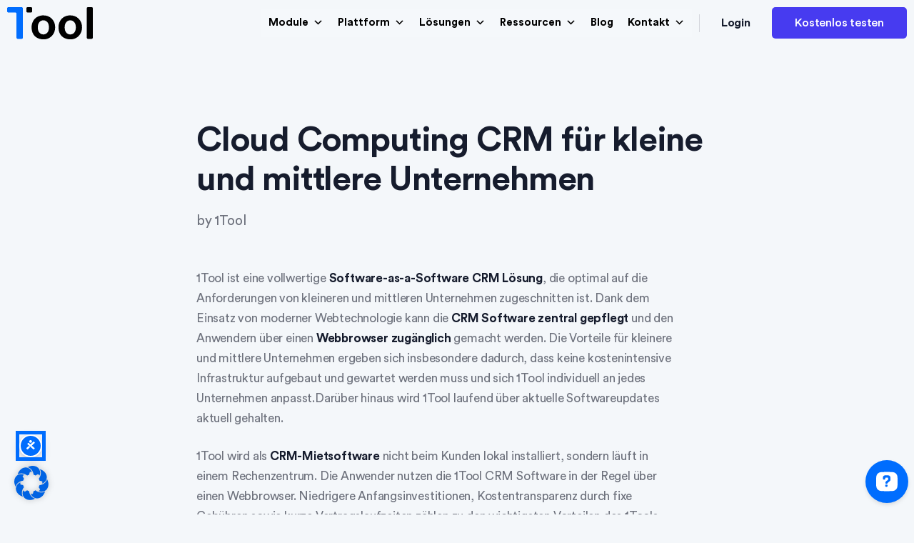

--- FILE ---
content_type: text/html; charset=UTF-8
request_url: https://www.1tool.com/blog/cloud-computing-crm-fur-kleine-und-mittlere-unternehmen/
body_size: 28274
content:
<!doctype html><html
lang=de-DE><head><style>img.lazy{min-height:1px}</style><link
href=https://www.1tool.com/wp-content/plugins/w3-total-cache/pub/js/lazyload.min.js as=script><meta
charset="UTF-8"><meta
name="viewport" content="width=device-width, initial-scale=1"><link
rel=profile href=https://gmpg.org/xfn/11> <script data-cfasync=false data-no-defer=1 data-no-minify=1 data-no-optimize=1>var ewww_webp_supported=!1;function check_webp_feature(A,e){var w;e=void 0!==e?e:function(){},ewww_webp_supported?e(ewww_webp_supported):((w=new Image).onload=function(){ewww_webp_supported=0<w.width&&0<w.height,e&&e(ewww_webp_supported)},w.onerror=function(){e&&e(!1)},w.src="data:image/webp;base64,"+{alpha:"UklGRkoAAABXRUJQVlA4WAoAAAAQAAAAAAAAAAAAQUxQSAwAAAARBxAR/Q9ERP8DAABWUDggGAAAABQBAJ0BKgEAAQAAAP4AAA3AAP7mtQAAAA=="}[A])}check_webp_feature("alpha");</script><script data-cfasync=false data-no-defer=1 data-no-minify=1 data-no-optimize=1>var Arrive=function(c,w){"use strict";if(c.MutationObserver&&"undefined"!=typeof HTMLElement){var r,a=0,u=(r=HTMLElement.prototype.matches||HTMLElement.prototype.webkitMatchesSelector||HTMLElement.prototype.mozMatchesSelector||HTMLElement.prototype.msMatchesSelector,{matchesSelector:function(e,t){return e instanceof HTMLElement&&r.call(e,t)},addMethod:function(e,t,r){var a=e[t];e[t]=function(){return r.length==arguments.length?r.apply(this,arguments):"function"==typeof a?a.apply(this,arguments):void 0}},callCallbacks:function(e,t){t&&t.options.onceOnly&&1==t.firedElems.length&&(e=[e[0]]);for(var r,a=0;r=e[a];a++)r&&r.callback&&r.callback.call(r.elem,r.elem);t&&t.options.onceOnly&&1==t.firedElems.length&&t.me.unbindEventWithSelectorAndCallback.call(t.target,t.selector,t.callback)},checkChildNodesRecursively:function(e,t,r,a){for(var i,n=0;i=e[n];n++)r(i,t,a)&&a.push({callback:t.callback,elem:i}),0<i.childNodes.length&&u.checkChildNodesRecursively(i.childNodes,t,r,a)},mergeArrays:function(e,t){var r,a={};for(r in e)e.hasOwnProperty(r)&&(a[r]=e[r]);for(r in t)t.hasOwnProperty(r)&&(a[r]=t[r]);return a},toElementsArray:function(e){return e=void 0!==e&&("number"!=typeof e.length||e===c)?[e]:e}}),e=(l.prototype.addEvent=function(e,t,r,a){a={target:e,selector:t,options:r,callback:a,firedElems:[]};return this._beforeAdding&&this._beforeAdding(a),this._eventsBucket.push(a),a},l.prototype.removeEvent=function(e){for(var t,r=this._eventsBucket.length-1;t=this._eventsBucket[r];r--)e(t)&&(this._beforeRemoving&&this._beforeRemoving(t),(t=this._eventsBucket.splice(r,1))&&t.length&&(t[0].callback=null))},l.prototype.beforeAdding=function(e){this._beforeAdding=e},l.prototype.beforeRemoving=function(e){this._beforeRemoving=e},l),t=function(i,n){var o=new e,l=this,s={fireOnAttributesModification:!1};return o.beforeAdding(function(t){var e=t.target;e!==c.document&&e!==c||(e=document.getElementsByTagName("html")[0]);var r=new MutationObserver(function(e){n.call(this,e,t)}),a=i(t.options);r.observe(e,a),t.observer=r,t.me=l}),o.beforeRemoving(function(e){e.observer.disconnect()}),this.bindEvent=function(e,t,r){t=u.mergeArrays(s,t);for(var a=u.toElementsArray(this),i=0;i<a.length;i++)o.addEvent(a[i],e,t,r)},this.unbindEvent=function(){var r=u.toElementsArray(this);o.removeEvent(function(e){for(var t=0;t<r.length;t++)if(this===w||e.target===r[t])return!0;return!1})},this.unbindEventWithSelectorOrCallback=function(r){var a=u.toElementsArray(this),i=r,e="function"==typeof r?function(e){for(var t=0;t<a.length;t++)if((this===w||e.target===a[t])&&e.callback===i)return!0;return!1}:function(e){for(var t=0;t<a.length;t++)if((this===w||e.target===a[t])&&e.selector===r)return!0;return!1};o.removeEvent(e)},this.unbindEventWithSelectorAndCallback=function(r,a){var i=u.toElementsArray(this);o.removeEvent(function(e){for(var t=0;t<i.length;t++)if((this===w||e.target===i[t])&&e.selector===r&&e.callback===a)return!0;return!1})},this},i=new function(){var s={fireOnAttributesModification:!1,onceOnly:!1,existing:!1};function n(e,t,r){return!(!u.matchesSelector(e,t.selector)||(e._id===w&&(e._id=a++),-1!=t.firedElems.indexOf(e._id)))&&(t.firedElems.push(e._id),!0)}var c=(i=new t(function(e){var t={attributes:!1,childList:!0,subtree:!0};return e.fireOnAttributesModification&&(t.attributes=!0),t},function(e,i){e.forEach(function(e){var t=e.addedNodes,r=e.target,a=[];null!==t&&0<t.length?u.checkChildNodesRecursively(t,i,n,a):"attributes"===e.type&&n(r,i)&&a.push({callback:i.callback,elem:r}),u.callCallbacks(a,i)})})).bindEvent;return i.bindEvent=function(e,t,r){t=void 0===r?(r=t,s):u.mergeArrays(s,t);var a=u.toElementsArray(this);if(t.existing){for(var i=[],n=0;n<a.length;n++)for(var o=a[n].querySelectorAll(e),l=0;l<o.length;l++)i.push({callback:r,elem:o[l]});if(t.onceOnly&&i.length)return r.call(i[0].elem,i[0].elem);setTimeout(u.callCallbacks,1,i)}c.call(this,e,t,r)},i},o=new function(){var a={};function i(e,t){return u.matchesSelector(e,t.selector)}var n=(o=new t(function(){return{childList:!0,subtree:!0}},function(e,r){e.forEach(function(e){var t=e.removedNodes,e=[];null!==t&&0<t.length&&u.checkChildNodesRecursively(t,r,i,e),u.callCallbacks(e,r)})})).bindEvent;return o.bindEvent=function(e,t,r){t=void 0===r?(r=t,a):u.mergeArrays(a,t),n.call(this,e,t,r)},o};d(HTMLElement.prototype),d(NodeList.prototype),d(HTMLCollection.prototype),d(HTMLDocument.prototype),d(Window.prototype);var n={};return s(i,n,"unbindAllArrive"),s(o,n,"unbindAllLeave"),n}function l(){this._eventsBucket=[],this._beforeAdding=null,this._beforeRemoving=null}function s(e,t,r){u.addMethod(t,r,e.unbindEvent),u.addMethod(t,r,e.unbindEventWithSelectorOrCallback),u.addMethod(t,r,e.unbindEventWithSelectorAndCallback)}function d(e){e.arrive=i.bindEvent,s(i,e,"unbindArrive"),e.leave=o.bindEvent,s(o,e,"unbindLeave")}}(window,void 0),ewww_webp_supported=!1;function check_webp_feature(e,t){var r;ewww_webp_supported?t(ewww_webp_supported):((r=new Image).onload=function(){ewww_webp_supported=0<r.width&&0<r.height,t(ewww_webp_supported)},r.onerror=function(){t(!1)},r.src="data:image/webp;base64,"+{alpha:"UklGRkoAAABXRUJQVlA4WAoAAAAQAAAAAAAAAAAAQUxQSAwAAAARBxAR/Q9ERP8DAABWUDggGAAAABQBAJ0BKgEAAQAAAP4AAA3AAP7mtQAAAA==",animation:"UklGRlIAAABXRUJQVlA4WAoAAAASAAAAAAAAAAAAQU5JTQYAAAD/////AABBTk1GJgAAAAAAAAAAAAAAAAAAAGQAAABWUDhMDQAAAC8AAAAQBxAREYiI/gcA"}[e])}function ewwwLoadImages(e){if(e){for(var t=document.querySelectorAll(".batch-image img, .image-wrapper a, .ngg-pro-masonry-item a, .ngg-galleria-offscreen-seo-wrapper a"),r=0,a=t.length;r<a;r++)ewwwAttr(t[r],"data-src",t[r].getAttribute("data-webp")),ewwwAttr(t[r],"data-thumbnail",t[r].getAttribute("data-webp-thumbnail"));for(var i=document.querySelectorAll("div.woocommerce-product-gallery__image"),r=0,a=i.length;r<a;r++)ewwwAttr(i[r],"data-thumb",i[r].getAttribute("data-webp-thumb"))}for(var n=document.querySelectorAll("video"),r=0,a=n.length;r<a;r++)ewwwAttr(n[r],"poster",e?n[r].getAttribute("data-poster-webp"):n[r].getAttribute("data-poster-image"));for(var o,l=document.querySelectorAll("img.ewww_webp_lazy_load"),r=0,a=l.length;r<a;r++)e&&(ewwwAttr(l[r],"data-lazy-srcset",l[r].getAttribute("data-lazy-srcset-webp")),ewwwAttr(l[r],"data-srcset",l[r].getAttribute("data-srcset-webp")),ewwwAttr(l[r],"data-lazy-src",l[r].getAttribute("data-lazy-src-webp")),ewwwAttr(l[r],"data-src",l[r].getAttribute("data-src-webp")),ewwwAttr(l[r],"data-orig-file",l[r].getAttribute("data-webp-orig-file")),ewwwAttr(l[r],"data-medium-file",l[r].getAttribute("data-webp-medium-file")),ewwwAttr(l[r],"data-large-file",l[r].getAttribute("data-webp-large-file")),null!=(o=l[r].getAttribute("srcset"))&&!1!==o&&o.includes("R0lGOD")&&ewwwAttr(l[r],"src",l[r].getAttribute("data-lazy-src-webp"))),l[r].className=l[r].className.replace(/\bewww_webp_lazy_load\b/,"");for(var s=document.querySelectorAll(".ewww_webp"),r=0,a=s.length;r<a;r++)e?(ewwwAttr(s[r],"srcset",s[r].getAttribute("data-srcset-webp")),ewwwAttr(s[r],"src",s[r].getAttribute("data-src-webp")),ewwwAttr(s[r],"data-orig-file",s[r].getAttribute("data-webp-orig-file")),ewwwAttr(s[r],"data-medium-file",s[r].getAttribute("data-webp-medium-file")),ewwwAttr(s[r],"data-large-file",s[r].getAttribute("data-webp-large-file")),ewwwAttr(s[r],"data-large_image",s[r].getAttribute("data-webp-large_image")),ewwwAttr(s[r],"data-src",s[r].getAttribute("data-webp-src"))):(ewwwAttr(s[r],"srcset",s[r].getAttribute("data-srcset-img")),ewwwAttr(s[r],"src",s[r].getAttribute("data-src-img"))),s[r].className=s[r].className.replace(/\bewww_webp\b/,"ewww_webp_loaded");window.jQuery&&jQuery.fn.isotope&&jQuery.fn.imagesLoaded&&(jQuery(".fusion-posts-container-infinite").imagesLoaded(function(){jQuery(".fusion-posts-container-infinite").hasClass("isotope")&&jQuery(".fusion-posts-container-infinite").isotope()}),jQuery(".fusion-portfolio:not(.fusion-recent-works) .fusion-portfolio-wrapper").imagesLoaded(function(){jQuery(".fusion-portfolio:not(.fusion-recent-works) .fusion-portfolio-wrapper").isotope()}))}function ewwwWebPInit(e){ewwwLoadImages(e),ewwwNggLoadGalleries(e),document.arrive(".ewww_webp",function(){ewwwLoadImages(e)}),document.arrive(".ewww_webp_lazy_load",function(){ewwwLoadImages(e)}),document.arrive("videos",function(){ewwwLoadImages(e)}),"loading"==document.readyState?document.addEventListener("DOMContentLoaded",ewwwJSONParserInit):("undefined"!=typeof galleries&&ewwwNggParseGalleries(e),ewwwWooParseVariations(e))}function ewwwAttr(e,t,r){null!=r&&!1!==r&&e.setAttribute(t,r)}function ewwwJSONParserInit(){"undefined"!=typeof galleries&&check_webp_feature("alpha",ewwwNggParseGalleries),check_webp_feature("alpha",ewwwWooParseVariations)}function ewwwWooParseVariations(e){if(e)for(var t=document.querySelectorAll("form.variations_form"),r=0,a=t.length;r<a;r++){var i=t[r].getAttribute("data-product_variations"),n=!1;try{for(var o in i=JSON.parse(i))void 0!==i[o]&&void 0!==i[o].image&&(void 0!==i[o].image.src_webp&&(i[o].image.src=i[o].image.src_webp,n=!0),void 0!==i[o].image.srcset_webp&&(i[o].image.srcset=i[o].image.srcset_webp,n=!0),void 0!==i[o].image.full_src_webp&&(i[o].image.full_src=i[o].image.full_src_webp,n=!0),void 0!==i[o].image.gallery_thumbnail_src_webp&&(i[o].image.gallery_thumbnail_src=i[o].image.gallery_thumbnail_src_webp,n=!0),void 0!==i[o].image.thumb_src_webp&&(i[o].image.thumb_src=i[o].image.thumb_src_webp,n=!0));n&&ewwwAttr(t[r],"data-product_variations",JSON.stringify(i))}catch(e){}}}function ewwwNggParseGalleries(e){if(e)for(var t in galleries){var r=galleries[t];galleries[t].images_list=ewwwNggParseImageList(r.images_list)}}function ewwwNggLoadGalleries(e){e&&document.addEventListener("ngg.galleria.themeadded",function(e,t){window.ngg_galleria._create_backup=window.ngg_galleria.create,window.ngg_galleria.create=function(e,t){var r=$(e).data("id");return galleries["gallery_"+r].images_list=ewwwNggParseImageList(galleries["gallery_"+r].images_list),window.ngg_galleria._create_backup(e,t)}})}function ewwwNggParseImageList(e){for(var t in e){var r=e[t];if(void 0!==r["image-webp"]&&(e[t].image=r["image-webp"],delete e[t]["image-webp"]),void 0!==r["thumb-webp"]&&(e[t].thumb=r["thumb-webp"],delete e[t]["thumb-webp"]),void 0!==r.full_image_webp&&(e[t].full_image=r.full_image_webp,delete e[t].full_image_webp),void 0!==r.srcsets)for(var a in r.srcsets)nggSrcset=r.srcsets[a],void 0!==r.srcsets[a+"-webp"]&&(e[t].srcsets[a]=r.srcsets[a+"-webp"],delete e[t].srcsets[a+"-webp"]);if(void 0!==r.full_srcsets)for(var i in r.full_srcsets)nggFSrcset=r.full_srcsets[i],void 0!==r.full_srcsets[i+"-webp"]&&(e[t].full_srcsets[i]=r.full_srcsets[i+"-webp"],delete e[t].full_srcsets[i+"-webp"])}return e}check_webp_feature("alpha",ewwwWebPInit);</script><meta
name='robots' content='index, follow, max-image-preview:large, max-snippet:-1, max-video-preview:-1'><style>img:is([sizes="auto" i], [sizes^="auto," i]){contain-intrinsic-size:3000px 1500px}</style><link
rel=alternate hreflang=de href=https://www.1tool.com/blog/cloud-computing-crm-fur-kleine-und-mittlere-unternehmen/ ><link
rel=alternate hreflang=en href=https://www.1tool.com/en/blog/cloud-computing-crm-for-small-and-medium-sized-enterprises/ ><link
rel=alternate hreflang=x-default href=https://www.1tool.com/blog/cloud-computing-crm-fur-kleine-und-mittlere-unternehmen/ ><title>Cloud Computing CRM für kleine und mittlere Unternehmen - 1Tool</title><link
rel=canonical href=https://www.1tool.com/blog/cloud-computing-crm-fur-kleine-und-mittlere-unternehmen/ ><meta
property="og:locale" content="de_DE"><meta
property="og:type" content="article"><meta
property="og:title" content="Cloud Computing CRM für kleine und mittlere Unternehmen - 1Tool"><meta
property="og:description" content="1Tool ist eine vollwertige Software-as-a-Software CRM Lösung, die optimal auf die Anforderungen von kleineren und mittleren Unternehmen zugeschnitten ist. Dank dem Einsatz von moderner Webtechnologie kann die CRM Software zentral gepflegt und den Anwendern über einen Webbrowser zugänglich gemacht werden. Die Vorteile für kleinere und mittlere Unternehmen ergeben sich insbesondere dadurch, dass keine kostenintensive Infrastruktur [&hellip;]"><meta
property="og:url" content="https://www.1tool.com/blog/cloud-computing-crm-fur-kleine-und-mittlere-unternehmen/"><meta
property="og:site_name" content="1Tool"><meta
property="article:published_time" content="2011-02-21T19:26:19+00:00"><meta
property="article:modified_time" content="2022-06-08T08:59:35+00:00"><meta
name="author" content="1Tool"><meta
name="twitter:card" content="summary_large_image"><meta
name="twitter:label1" content="Verfasst von"><meta
name="twitter:data1" content="1Tool"><meta
name="twitter:label2" content="Geschätzte Lesezeit"><meta
name="twitter:data2" content="2 Minuten"> <script type=application/ld+json class=yoast-schema-graph>{"@context":"https://schema.org","@graph":[{"@type":"Article","@id":"https://www.1tool.com/blog/cloud-computing-crm-fur-kleine-und-mittlere-unternehmen/#article","isPartOf":{"@id":"https://www.1tool.com/blog/cloud-computing-crm-fur-kleine-und-mittlere-unternehmen/"},"author":{"name":"1Tool","@id":"https://www.1tool.com/#/schema/person/387b74c8af07f2d81875bdd5fa18e2aa"},"headline":"Cloud Computing CRM für kleine und mittlere Unternehmen","datePublished":"2011-02-21T19:26:19+00:00","dateModified":"2022-06-08T08:59:35+00:00","mainEntityOfPage":{"@id":"https://www.1tool.com/blog/cloud-computing-crm-fur-kleine-und-mittlere-unternehmen/"},"wordCount":314,"publisher":{"@id":"https://www.1tool.com/#organization"},"keywords":["Cloud Computing CRm","CRM as a Service","CRM in a Cloud","CRM-Mietsoftware","E-Mail Marketing","E-mail Newsletter und CRM","Faires Preismodell crm","kundenverwaltung","leadverwaltung","Produktverwaltung","SaaS CRM","Software as a Service"],"inLanguage":"de"},{"@type":"WebPage","@id":"https://www.1tool.com/blog/cloud-computing-crm-fur-kleine-und-mittlere-unternehmen/","url":"https://www.1tool.com/blog/cloud-computing-crm-fur-kleine-und-mittlere-unternehmen/","name":"Cloud Computing CRM für kleine und mittlere Unternehmen - 1Tool","isPartOf":{"@id":"https://www.1tool.com/#website"},"datePublished":"2011-02-21T19:26:19+00:00","dateModified":"2022-06-08T08:59:35+00:00","breadcrumb":{"@id":"https://www.1tool.com/blog/cloud-computing-crm-fur-kleine-und-mittlere-unternehmen/#breadcrumb"},"inLanguage":"de","potentialAction":[{"@type":"ReadAction","target":["https://www.1tool.com/blog/cloud-computing-crm-fur-kleine-und-mittlere-unternehmen/"]}]},{"@type":"BreadcrumbList","@id":"https://www.1tool.com/blog/cloud-computing-crm-fur-kleine-und-mittlere-unternehmen/#breadcrumb","itemListElement":[{"@type":"ListItem","position":1,"name":"Home","item":"https://www.1tool.com/"},{"@type":"ListItem","position":2,"name":"Blog","item":"https://www.1tool.com/ressourcen/blog/"},{"@type":"ListItem","position":3,"name":"Cloud Computing CRM für kleine und mittlere Unternehmen"}]},{"@type":"WebSite","@id":"https://www.1tool.com/#website","url":"https://www.1tool.com/","name":"1Tool","description":"CRM","publisher":{"@id":"https://www.1tool.com/#organization"},"potentialAction":[{"@type":"SearchAction","target":{"@type":"EntryPoint","urlTemplate":"https://www.1tool.com/?s={search_term_string}"},"query-input":{"@type":"PropertyValueSpecification","valueRequired":true,"valueName":"search_term_string"}}],"inLanguage":"de"},{"@type":"Organization","@id":"https://www.1tool.com/#organization","name":"1Tool","url":"https://www.1tool.com/","logo":{"@type":"ImageObject","inLanguage":"de","@id":"https://www.1tool.com/#/schema/logo/image/","url":"https://www.1tool.com/wp-content/uploads/2022/04/1tool-1.png","contentUrl":"https://www.1tool.com/wp-content/uploads/2022/04/1tool-1.png","width":400,"height":150,"caption":"1Tool"},"image":{"@id":"https://www.1tool.com/#/schema/logo/image/"}},{"@type":"Person","@id":"https://www.1tool.com/#/schema/person/387b74c8af07f2d81875bdd5fa18e2aa","name":"1Tool","image":{"@type":"ImageObject","inLanguage":"de","@id":"https://www.1tool.com/#/schema/person/image/","url":"https://secure.gravatar.com/avatar/ac02eeedb45de25b271152bbdea582415288270d26940df9a52ad65293ddc76b?s=96&d=mm&r=g","contentUrl":"https://secure.gravatar.com/avatar/ac02eeedb45de25b271152bbdea582415288270d26940df9a52ad65293ddc76b?s=96&d=mm&r=g","caption":"1Tool"},"sameAs":["https://www.1tool.com"],"url":"https://www.1tool.com/blog/author/officekoerbler-com/"}]}</script> <link
rel=alternate type=application/rss+xml title="1Tool &raquo; Feed" href=https://www.1tool.com/feed/ ><link
rel=alternate type=application/rss+xml title="1Tool &raquo; Kommentar-Feed" href=https://www.1tool.com/comments/feed/ ><link
rel=alternate type=application/rss+xml title="1Tool &raquo; Cloud Computing CRM für kleine und mittlere Unternehmen-Kommentar-Feed" href=https://www.1tool.com/blog/cloud-computing-crm-fur-kleine-und-mittlere-unternehmen/feed/ ><link
rel=stylesheet href=https://www.1tool.com/wp-content/cache/minify/a5ff7.css media=all><style id=classic-theme-styles-inline-css>/*! This file is auto-generated */
.wp-block-button__link{color:#fff;background-color:#32373c;border-radius:9999px;box-shadow:none;text-decoration:none;padding:calc(.667em + 2px) calc(1.333em + 2px);font-size:1.125em}.wp-block-file__button{background:#32373c;color:#fff;text-decoration:none}</style><style id=global-styles-inline-css>/*<![CDATA[*/:root{--wp--preset--aspect-ratio--square:1;--wp--preset--aspect-ratio--4-3:4/3;--wp--preset--aspect-ratio--3-4:3/4;--wp--preset--aspect-ratio--3-2:3/2;--wp--preset--aspect-ratio--2-3:2/3;--wp--preset--aspect-ratio--16-9:16/9;--wp--preset--aspect-ratio--9-16:9/16;--wp--preset--color--black:#000;--wp--preset--color--cyan-bluish-gray:#abb8c3;--wp--preset--color--white:#fff;--wp--preset--color--pale-pink:#f78da7;--wp--preset--color--vivid-red:#cf2e2e;--wp--preset--color--luminous-vivid-orange:#ff6900;--wp--preset--color--luminous-vivid-amber:#fcb900;--wp--preset--color--light-green-cyan:#7bdcb5;--wp--preset--color--vivid-green-cyan:#00d084;--wp--preset--color--pale-cyan-blue:#8ed1fc;--wp--preset--color--vivid-cyan-blue:#0693e3;--wp--preset--color--vivid-purple:#9b51e0;--wp--preset--gradient--vivid-cyan-blue-to-vivid-purple:linear-gradient(135deg,rgba(6,147,227,1) 0%,rgb(155,81,224) 100%);--wp--preset--gradient--light-green-cyan-to-vivid-green-cyan:linear-gradient(135deg,rgb(122,220,180) 0%,rgb(0,208,130) 100%);--wp--preset--gradient--luminous-vivid-amber-to-luminous-vivid-orange:linear-gradient(135deg,rgba(252,185,0,1) 0%,rgba(255,105,0,1) 100%);--wp--preset--gradient--luminous-vivid-orange-to-vivid-red:linear-gradient(135deg,rgba(255,105,0,1) 0%,rgb(207,46,46) 100%);--wp--preset--gradient--very-light-gray-to-cyan-bluish-gray:linear-gradient(135deg,rgb(238,238,238) 0%,rgb(169,184,195) 100%);--wp--preset--gradient--cool-to-warm-spectrum:linear-gradient(135deg,rgb(74,234,220) 0%,rgb(151,120,209) 20%,rgb(207,42,186) 40%,rgb(238,44,130) 60%,rgb(251,105,98) 80%,rgb(254,248,76) 100%);--wp--preset--gradient--blush-light-purple:linear-gradient(135deg,rgb(255,206,236) 0%,rgb(152,150,240) 100%);--wp--preset--gradient--blush-bordeaux:linear-gradient(135deg,rgb(254,205,165) 0%,rgb(254,45,45) 50%,rgb(107,0,62) 100%);--wp--preset--gradient--luminous-dusk:linear-gradient(135deg,rgb(255,203,112) 0%,rgb(199,81,192) 50%,rgb(65,88,208) 100%);--wp--preset--gradient--pale-ocean:linear-gradient(135deg,rgb(255,245,203) 0%,rgb(182,227,212) 50%,rgb(51,167,181) 100%);--wp--preset--gradient--electric-grass:linear-gradient(135deg,rgb(202,248,128) 0%,rgb(113,206,126) 100%);--wp--preset--gradient--midnight:linear-gradient(135deg,rgb(2,3,129) 0%,rgb(40,116,252) 100%);--wp--preset--font-size--small:13px;--wp--preset--font-size--medium:20px;--wp--preset--font-size--large:36px;--wp--preset--font-size--x-large:42px;--wp--preset--spacing--20:0.44rem;--wp--preset--spacing--30:0.67rem;--wp--preset--spacing--40:1rem;--wp--preset--spacing--50:1.5rem;--wp--preset--spacing--60:2.25rem;--wp--preset--spacing--70:3.38rem;--wp--preset--spacing--80:5.06rem;--wp--preset--shadow--natural:6px 6px 9px rgba(0, 0, 0, 0.2);--wp--preset--shadow--deep:12px 12px 50px rgba(0, 0, 0, 0.4);--wp--preset--shadow--sharp:6px 6px 0px rgba(0, 0, 0, 0.2);--wp--preset--shadow--outlined:6px 6px 0px -3px rgba(255, 255, 255, 1), 6px 6px rgba(0, 0, 0, 1);--wp--preset--shadow--crisp:6px 6px 0px rgba(0, 0, 0, 1)}:where(.is-layout-flex){gap:0.5em}:where(.is-layout-grid){gap:0.5em}body .is-layout-flex{display:flex}.is-layout-flex{flex-wrap:wrap;align-items:center}.is-layout-flex>:is(*,div){margin:0}body .is-layout-grid{display:grid}.is-layout-grid>:is(*,div){margin:0}:where(.wp-block-columns.is-layout-flex){gap:2em}:where(.wp-block-columns.is-layout-grid){gap:2em}:where(.wp-block-post-template.is-layout-flex){gap:1.25em}:where(.wp-block-post-template.is-layout-grid){gap:1.25em}.has-black-color{color:var(--wp--preset--color--black) !important}.has-cyan-bluish-gray-color{color:var(--wp--preset--color--cyan-bluish-gray) !important}.has-white-color{color:var(--wp--preset--color--white) !important}.has-pale-pink-color{color:var(--wp--preset--color--pale-pink) !important}.has-vivid-red-color{color:var(--wp--preset--color--vivid-red) !important}.has-luminous-vivid-orange-color{color:var(--wp--preset--color--luminous-vivid-orange) !important}.has-luminous-vivid-amber-color{color:var(--wp--preset--color--luminous-vivid-amber) !important}.has-light-green-cyan-color{color:var(--wp--preset--color--light-green-cyan) !important}.has-vivid-green-cyan-color{color:var(--wp--preset--color--vivid-green-cyan) !important}.has-pale-cyan-blue-color{color:var(--wp--preset--color--pale-cyan-blue) !important}.has-vivid-cyan-blue-color{color:var(--wp--preset--color--vivid-cyan-blue) !important}.has-vivid-purple-color{color:var(--wp--preset--color--vivid-purple) !important}.has-black-background-color{background-color:var(--wp--preset--color--black) !important}.has-cyan-bluish-gray-background-color{background-color:var(--wp--preset--color--cyan-bluish-gray) !important}.has-white-background-color{background-color:var(--wp--preset--color--white) !important}.has-pale-pink-background-color{background-color:var(--wp--preset--color--pale-pink) !important}.has-vivid-red-background-color{background-color:var(--wp--preset--color--vivid-red) !important}.has-luminous-vivid-orange-background-color{background-color:var(--wp--preset--color--luminous-vivid-orange) !important}.has-luminous-vivid-amber-background-color{background-color:var(--wp--preset--color--luminous-vivid-amber) !important}.has-light-green-cyan-background-color{background-color:var(--wp--preset--color--light-green-cyan) !important}.has-vivid-green-cyan-background-color{background-color:var(--wp--preset--color--vivid-green-cyan) !important}.has-pale-cyan-blue-background-color{background-color:var(--wp--preset--color--pale-cyan-blue) !important}.has-vivid-cyan-blue-background-color{background-color:var(--wp--preset--color--vivid-cyan-blue) !important}.has-vivid-purple-background-color{background-color:var(--wp--preset--color--vivid-purple) !important}.has-black-border-color{border-color:var(--wp--preset--color--black) !important}.has-cyan-bluish-gray-border-color{border-color:var(--wp--preset--color--cyan-bluish-gray) !important}.has-white-border-color{border-color:var(--wp--preset--color--white) !important}.has-pale-pink-border-color{border-color:var(--wp--preset--color--pale-pink) !important}.has-vivid-red-border-color{border-color:var(--wp--preset--color--vivid-red) !important}.has-luminous-vivid-orange-border-color{border-color:var(--wp--preset--color--luminous-vivid-orange) !important}.has-luminous-vivid-amber-border-color{border-color:var(--wp--preset--color--luminous-vivid-amber) !important}.has-light-green-cyan-border-color{border-color:var(--wp--preset--color--light-green-cyan) !important}.has-vivid-green-cyan-border-color{border-color:var(--wp--preset--color--vivid-green-cyan) !important}.has-pale-cyan-blue-border-color{border-color:var(--wp--preset--color--pale-cyan-blue) !important}.has-vivid-cyan-blue-border-color{border-color:var(--wp--preset--color--vivid-cyan-blue) !important}.has-vivid-purple-border-color{border-color:var(--wp--preset--color--vivid-purple) !important}.has-vivid-cyan-blue-to-vivid-purple-gradient-background{background:var(--wp--preset--gradient--vivid-cyan-blue-to-vivid-purple) !important}.has-light-green-cyan-to-vivid-green-cyan-gradient-background{background:var(--wp--preset--gradient--light-green-cyan-to-vivid-green-cyan) !important}.has-luminous-vivid-amber-to-luminous-vivid-orange-gradient-background{background:var(--wp--preset--gradient--luminous-vivid-amber-to-luminous-vivid-orange) !important}.has-luminous-vivid-orange-to-vivid-red-gradient-background{background:var(--wp--preset--gradient--luminous-vivid-orange-to-vivid-red) !important}.has-very-light-gray-to-cyan-bluish-gray-gradient-background{background:var(--wp--preset--gradient--very-light-gray-to-cyan-bluish-gray) !important}.has-cool-to-warm-spectrum-gradient-background{background:var(--wp--preset--gradient--cool-to-warm-spectrum) !important}.has-blush-light-purple-gradient-background{background:var(--wp--preset--gradient--blush-light-purple) !important}.has-blush-bordeaux-gradient-background{background:var(--wp--preset--gradient--blush-bordeaux) !important}.has-luminous-dusk-gradient-background{background:var(--wp--preset--gradient--luminous-dusk) !important}.has-pale-ocean-gradient-background{background:var(--wp--preset--gradient--pale-ocean) !important}.has-electric-grass-gradient-background{background:var(--wp--preset--gradient--electric-grass) !important}.has-midnight-gradient-background{background:var(--wp--preset--gradient--midnight) !important}.has-small-font-size{font-size:var(--wp--preset--font-size--small) !important}.has-medium-font-size{font-size:var(--wp--preset--font-size--medium) !important}.has-large-font-size{font-size:var(--wp--preset--font-size--large) !important}.has-x-large-font-size{font-size:var(--wp--preset--font-size--x-large) !important}:where(.wp-block-post-template.is-layout-flex){gap:1.25em}:where(.wp-block-post-template.is-layout-grid){gap:1.25em}:where(.wp-block-columns.is-layout-flex){gap:2em}:where(.wp-block-columns.is-layout-grid){gap:2em}:root :where(.wp-block-pullquote){font-size:1.5em;line-height:1.6}/*]]>*/</style><link
rel=stylesheet href=https://www.1tool.com/wp-content/cache/minify/d1bac.css media=all> <script id=wpml-cookie-js-extra>var wpml_cookies = {"wp-wpml_current_language":{"value":"de","expires":1,"path":"\/"}};
var wpml_cookies = {"wp-wpml_current_language":{"value":"de","expires":1,"path":"\/"}};</script> <script defer src=https://www.1tool.com/wp-content/cache/minify/47ee7.js></script> <script src=https://www.1tool.com/wp-content/cache/minify/bf93e.js></script> <script id=borlabs-cookie-prioritize-js-extra>var borlabsCookiePrioritized = {"domain":"www.1tool.com","path":"\/","version":"1","bots":"1","optInJS":{"statistics":{"matomo":"[base64]"}}};</script> <script src=https://www.1tool.com/wp-content/cache/minify/8b93a.js></script> <link
rel=https://api.w.org/ href=https://www.1tool.com/wp-json/ ><link
rel=alternate title=JSON type=application/json href=https://www.1tool.com/wp-json/wp/v2/posts/3936><link
rel=EditURI type=application/rsd+xml title=RSD href=https://www.1tool.com/xmlrpc.php?rsd><meta
name="generator" content="WordPress 6.8.3"><link
rel=shortlink href='https://www.1tool.com/?p=3936'><link
rel=alternate title="oEmbed (JSON)" type=application/json+oembed href="https://www.1tool.com/wp-json/oembed/1.0/embed?url=https%3A%2F%2Fwww.1tool.com%2Fblog%2Fcloud-computing-crm-fur-kleine-und-mittlere-unternehmen%2F"><link
rel=alternate title="oEmbed (XML)" type=text/xml+oembed href="https://www.1tool.com/wp-json/oembed/1.0/embed?url=https%3A%2F%2Fwww.1tool.com%2Fblog%2Fcloud-computing-crm-fur-kleine-und-mittlere-unternehmen%2F&#038;format=xml"><meta
name="generator" content="Redux 4.5.8"><meta
name="generator" content="WPML ver:4.8.2 stt:1,3;"><style></style><link
rel=pingback href=https://www.1tool.com/xmlrpc.php><meta
name="generator" content="Elementor 3.32.4; features: additional_custom_breakpoints; settings: css_print_method-external, google_font-enabled, font_display-auto"><style>.e-con.e-parent:nth-of-type(n+4):not(.e-lazyloaded):not(.e-no-lazyload),
.e-con.e-parent:nth-of-type(n+4):not(.e-lazyloaded):not(.e-no-lazyload) *{background-image:none !important}@media screen and (max-height: 1024px){.e-con.e-parent:nth-of-type(n+3):not(.e-lazyloaded):not(.e-no-lazyload),
.e-con.e-parent:nth-of-type(n+3):not(.e-lazyloaded):not(.e-no-lazyload) *{background-image:none !important}}@media screen and (max-height: 640px){.e-con.e-parent:nth-of-type(n+2):not(.e-lazyloaded):not(.e-no-lazyload),
.e-con.e-parent:nth-of-type(n+2):not(.e-lazyloaded):not(.e-no-lazyload) *{background-image:none !important}}</style><noscript><style>.lazyload[data-src]{display:none !important}</style></noscript><style>.lazyload{background-image:none !important}.lazyload:before{background-image:none !important}</style><link
rel=icon href=https://www.1tool.com/wp-content/uploads/2024/10/logo-1tool-150x150.png sizes=32x32><link
rel=icon href=https://www.1tool.com/wp-content/uploads/2024/10/logo-1tool-300x300.png sizes=192x192><link
rel=apple-touch-icon href=https://www.1tool.com/wp-content/uploads/2024/10/logo-1tool-300x300.png><meta
name="msapplication-TileImage" content="https://www.1tool.com/wp-content/uploads/2024/10/logo-1tool-300x300.png"><style id=shadepro-dynamic-css title=dynamic-css class=redux-options-output>body{font-family:"Circular Std";font-weight:normal;font-style:normal}h1,h2,h3,h4,h5,h6{font-family:"Circular Std";font-weight:700;font-style:normal}.blog-breadcrumb{background-color:transparent}.breadcrumb-area
.breadcrumb_title{font-family:"Circular Std";font-weight:normal;font-style:normal}</style><style></style> <script async src="https://www.googletagmanager.com/gtag/js?id=AW-990430827"></script> <script>window.dataLayer = window.dataLayer || [];

		function gtag() {
			dataLayer.push(arguments);
		}
		gtag('js', new Date());
		gtag('config', 'AW-990430827');</script>  <script>! function(f, b, e, v, n, t, s) {
			if (f.fbq) return;
			n = f.fbq = function() {
				n.callMethod ?
					n.callMethod.apply(n, arguments) : n.queue.push(arguments)
			};
			if (!f._fbq) f._fbq = n;
			n.push = n;
			n.loaded = !0;
			n.version = '2.0';
			n.queue = [];
			t = b.createElement(e);
			t.async = !0;
			t.src = v;
			s = b.getElementsByTagName(e)[0];
			s.parentNode.insertBefore(t, s)
		}(window, document, 'script',
			'https://connect.facebook.net/en_US/fbevents.js');
		fbq('init', '2722930744533359');
		fbq('track', 'PageView');</script> <noscript><img
class=lazy height=1 width=1 style=display:none
src="data:image/svg+xml,%3Csvg%20xmlns='http://www.w3.org/2000/svg'%20viewBox='0%200%201%201'%3E%3C/svg%3E" data-src="https://www.facebook.com/tr?id=2722930744533359&ev=PageView&noscript=1"></noscript></head><body
class="wp-singular post-template-default single single-post postid-3936 single-format-standard wp-custom-logo wp-theme-shadepro wp-child-theme-shadepro-child mega-menu-max-mega-menu-1 mega-menu-main-menu no-sidebar elementor-default elementor-kit-7"> <script data-cfasync=false data-no-defer=1 data-no-minify=1 data-no-optimize=1>if(typeof ewww_webp_supported==="undefined"){var ewww_webp_supported=!1}if(ewww_webp_supported){document.body.classList.add("webp-support")}</script> <div
id=page class=site>
<a
class="skip-link screen-reader-text" href=#primary>Skip to content</a><header
class="site-header shadepro-elementor-header"><div
data-elementor-type=wp-post data-elementor-id=5868 class="elementor elementor-5868" data-elementor-post-type=shadepro_header><section
class="elementor-section elementor-top-section elementor-element elementor-element-0edb12b elementor-section-stretched elementor-section-boxed elementor-section-height-default elementor-section-height-default shadepro-adv-gradient-no shadepro-sticky-no" data-id=0edb12b data-element_type=section data-settings={&quot;stretch_section&quot;:&quot;section-stretched&quot;,&quot;shadepro_sticky&quot;:&quot;no&quot;}><div
class="elementor-container elementor-column-gap-no"><div
class="elementor-column elementor-col-100 elementor-top-column elementor-element elementor-element-e9a63d6" data-id=e9a63d6 data-element_type=column><div
class="elementor-widget-wrap elementor-element-populated"><section
class="elementor-section elementor-inner-section elementor-element elementor-element-ac8afe9 elementor-section-content-middle elementor-section-boxed elementor-section-height-default elementor-section-height-default shadepro-adv-gradient-no shadepro-sticky-no" data-id=ac8afe9 data-element_type=section data-settings={&quot;shadepro_sticky&quot;:&quot;no&quot;}><div
class="elementor-container elementor-column-gap-default"><div
class="elementor-column elementor-col-50 elementor-inner-column elementor-element elementor-element-b123b5e" data-id=b123b5e data-element_type=column><div
class="elementor-widget-wrap elementor-element-populated"><div
class="elementor-element elementor-element-5641e49 shadepro-sticky-no elementor-widget elementor-widget-ama-logo" data-id=5641e49 data-element_type=widget data-settings={&quot;shadepro_sticky&quot;:&quot;no&quot;} data-widget_type=ama-logo.default><div
class=elementor-widget-container><div
class="ama-site-logo content-align-">
<a
href=https://www.1tool.com class=ama-site-logo-wrap>
<span
class=site-logo><img
decoding=async src="data:image/svg+xml,%3Csvg%20xmlns='http://www.w3.org/2000/svg'%20viewBox='0%200%201%201'%3E%3C/svg%3E" data-src=https://www.1tool.com/wp-content/uploads/2022/05/1tool_logo_rund-1651657026053.svg alt=1Tool class="navbar-brand__regular dark-logo lazy"></span>  </a></div></div></div></div></div><div
class="elementor-column elementor-col-50 elementor-inner-column elementor-element elementor-element-766add2" data-id=766add2 data-element_type=column><div
class="elementor-widget-wrap elementor-element-populated"><div
class="elementor-element elementor-element-11e39c3 elementor-widget__width-auto shadepro-sticky-no elementor-widget elementor-widget-shadepro-main-menu" data-id=11e39c3 data-element_type=widget data-settings={&quot;shadepro_sticky&quot;:&quot;no&quot;} data-widget_type=shadepro-main-menu.default><div
class=elementor-widget-container><div
class="shadepro-main-menu-wrap navbar menu-align-center megamenu-width-container">
<button
class="navbar-toggler d-lg-none" type=button data-toggle=navbarToggler aria-label="Toggle navigation">
<span
class=navbar-toggler-icon></span>
</button><div
class=navbar-inner><div
class=shadepro-mobile-menu></div>
<button
class="navbar-toggler d-lg-none" type=button data-toggle=navbarToggler aria-label="Toggle navigation">
<span
class=navbar-toggler-icon></span>
</button><nav
id=site-navigation class="main-navigation "><div
id=mega-menu-wrap-main-menu class=mega-menu-wrap><div
class=mega-menu-toggle><div
class=mega-toggle-blocks-left></div><div
class=mega-toggle-blocks-center></div><div
class=mega-toggle-blocks-right><div
class='mega-toggle-block mega-menu-toggle-animated-block mega-toggle-block-0' id=mega-toggle-block-0><button
aria-label="Toggle Menu" class="mega-toggle-animated mega-toggle-animated-slider" type=button aria-expanded=false>
<span
class=mega-toggle-animated-box>
<span
class=mega-toggle-animated-inner></span>
</span>
</button></div></div></div><ul
id=mega-menu-main-menu class="mega-menu max-mega-menu mega-menu-horizontal mega-no-js" data-event=click data-effect=slide_up data-effect-speed=200 data-effect-mobile=disabled data-effect-speed-mobile=0 data-panel-width=.elementor-container data-mobile-force-width=false data-second-click=close data-document-click=collapse data-vertical-behaviour=standard data-breakpoint=992 data-unbind=true data-mobile-state=collapse_all data-mobile-direction=vertical data-hover-intent-timeout=300 data-hover-intent-interval=100 data-overlay-desktop=false data-overlay-mobile=false><li
class="mega-shadepro-mega-menu mega-menu-item mega-menu-item-type-custom mega-menu-item-object-custom mega-menu-item-has-children mega-menu-megamenu mega-menu-grid mega-align-bottom-left mega-menu-grid mega-menu-item-68870 shadepro-mega-menu" id=mega-menu-item-68870><a
class=mega-menu-link href=# aria-expanded=false tabindex=0>Module<span
class=mega-indicator aria-hidden=true></span></a><ul
class=mega-sub-menu role=presentation>
<li
class=mega-menu-row id=mega-menu-68870-0><ul
class=mega-sub-menu style=--columns:12 role=presentation>
<li
class="mega-menu-column mega-menu-columns-3-of-12" style="--columns:12; --span:3" id=mega-menu-68870-0-0><ul
class=mega-sub-menu>
<li
class="mega-menu-item mega-menu-item-type-widget widget_text mega-menu-item-text-9" id=mega-menu-item-text-9><div
class=textwidget><p>1Tool Module</p><p>Stellen Sie die Module individuell zusammen.</p></div>
</li><li
class="mega-menu-item mega-menu-item-type-post_type mega-menu-item-object-page mega-menu-item-has-children mega-menu-item-68871" id=mega-menu-item-68871><a
class=mega-menu-link href=https://www.1tool.com/module/marketing-vertrieb/ >Marketing &#038; Vertrieb<span
class=mega-indicator aria-hidden=true></span></a><ul
class=mega-sub-menu>
<li
class="mega-menu-item mega-menu-item-type-post_type mega-menu-item-object-page mega-has-icon mega-icon-left mega-menu-item-68872" id=mega-menu-item-68872><a
class="dashicons-admin-users mega-menu-link" href=https://www.1tool.com/module/marketing-vertrieb/kontaktverwaltung/ >Kontaktverwaltung</a></li><li
class="mega-menu-item mega-menu-item-type-post_type mega-menu-item-object-page mega-has-icon mega-icon-left mega-menu-item-68873" id=mega-menu-item-68873><a
class="fa-envelope-o mega-menu-link" href=https://www.1tool.com/module/marketing-vertrieb/newsletter/ >Newsletter</a></li><li
class="mega-menu-item mega-menu-item-type-post_type mega-menu-item-object-page mega-has-icon mega-icon-left mega-menu-item-68874" id=mega-menu-item-68874><a
class="fa-mobile mega-menu-link" href=https://www.1tool.com/module/marketing-vertrieb/sms/ >SMS</a></li><li
class="mega-menu-item mega-menu-item-type-post_type mega-menu-item-object-page mega-has-icon mega-icon-left mega-menu-item-68875" id=mega-menu-item-68875><a
class="fas fa-chart-line mega-menu-link" href=https://www.1tool.com/module/marketing-vertrieb/verkaufschancen/ >Verkaufschancen</a></li><li
class="mega-menu-item mega-menu-item-type-post_type mega-menu-item-object-page mega-has-icon mega-icon-left mega-menu-item-68876" id=mega-menu-item-68876><a
class="fas fa-file-export mega-menu-link" href=https://www.1tool.com/module/marketing-vertrieb/auftraege/ >Angebote/Aufträge</a></li></ul>
</li></ul>
</li><li
class="mega-menu-column mega-menu-columns-2-of-12" style="--columns:12; --span:2" id=mega-menu-68870-0-1><ul
class=mega-sub-menu>
<li
class="mega-menu-item mega-menu-item-type-post_type mega-menu-item-object-page mega-menu-item-has-children mega-menu-item-68890" id=mega-menu-item-68890><a
class=mega-menu-link href=https://www.1tool.com/module/verrechnung-controlling/ >Verrechnung &#038; Controlling<span
class=mega-indicator aria-hidden=true></span></a><ul
class=mega-sub-menu>
<li
class="mega-menu-item mega-menu-item-type-post_type mega-menu-item-object-page mega-has-icon mega-icon-left mega-menu-item-68891" id=mega-menu-item-68891><a
class="fas fa-money-check-alt mega-menu-link" href=https://www.1tool.com/module/verrechnung-controlling/rechnungen/ >Rechnungen</a></li><li
class="mega-menu-item mega-menu-item-type-post_type mega-menu-item-object-page mega-has-icon mega-icon-left mega-menu-item-68892" id=mega-menu-item-68892><a
class="fab fa-amazon-pay mega-menu-link" href=https://www.1tool.com/module/verrechnung-controlling/eingangsrechnungen/ >Eingangsrechnungen</a></li></ul>
</li></ul>
</li><li
class="mega-menu-column mega-menu-columns-2-of-12" style="--columns:12; --span:2" id=mega-menu-68870-0-2><ul
class=mega-sub-menu>
<li
class="mega-menu-item mega-menu-item-type-post_type mega-menu-item-object-page mega-menu-item-has-children mega-menu-item-68877" id=mega-menu-item-68877><a
class=mega-menu-link href=https://www.1tool.com/module/organisation-service/ >Organisation &#038; Service<span
class=mega-indicator aria-hidden=true></span></a><ul
class=mega-sub-menu>
<li
class="mega-menu-item mega-menu-item-type-post_type mega-menu-item-object-page mega-has-icon mega-icon-left mega-menu-item-68878" id=mega-menu-item-68878><a
class="fas fa-arrow-up-right-dots fa6 mega-menu-link" href=https://www.1tool.com/module/organisation-service/ressourcenplan/ >Ressourcenplan<span
class="mega-menu-badge mega-menu-badge-style-one">NEU</span></a></li><li
class="mega-menu-item mega-menu-item-type-post_type mega-menu-item-object-page mega-has-icon mega-icon-left mega-menu-item-68879" id=mega-menu-item-68879><a
class="fas fa-check-double mega-menu-link" href=https://www.1tool.com/module/organisation-service/projekte/ >Projekte</a></li><li
class="mega-menu-item mega-menu-item-type-post_type mega-menu-item-object-page mega-has-icon mega-icon-left mega-menu-item-68880" id=mega-menu-item-68880><a
class="fas fa-th-large mega-menu-link" href=https://www.1tool.com/module/organisation-service/aufgaben/ >Aufgaben</a></li><li
class="mega-menu-item mega-menu-item-type-post_type mega-menu-item-object-page mega-has-icon mega-icon-left mega-menu-item-68881" id=mega-menu-item-68881><a
class="far fa-clipboard fa6 mega-menu-link" href=https://www.1tool.com/module/organisation-service/boards/ >Boards</a></li><li
class="mega-menu-item mega-menu-item-type-post_type mega-menu-item-object-page mega-has-icon mega-icon-left mega-menu-item-68882" id=mega-menu-item-68882><a
class="dashicons-clock mega-menu-link" href=https://www.1tool.com/module/organisation-service/zeiterfassung/ >Zeiterfassung</a></li><li
class="mega-menu-item mega-menu-item-type-post_type mega-menu-item-object-page mega-has-icon mega-icon-left mega-menu-item-68883" id=mega-menu-item-68883><a
class="dashicons-text-page mega-menu-link" href=https://www.1tool.com/module/organisation-service/dokumente/ >Dokumente</a></li><li
class="mega-menu-item mega-menu-item-type-post_type mega-menu-item-object-page mega-has-icon mega-icon-left mega-menu-item-68884" id=mega-menu-item-68884><a
class="fas fa-calendar-alt mega-menu-link" href=https://www.1tool.com/module/organisation-service/kalender/ >Kalender</a></li><li
class="mega-menu-item mega-menu-item-type-post_type mega-menu-item-object-page mega-has-icon mega-icon-left mega-menu-item-68885" id=mega-menu-item-68885><a
class="fa-lightbulb-o mega-menu-link" href=https://www.1tool.com/module/organisation-service/wiki-wissen-sammeln/ >Wiki</a></li><li
class="mega-menu-item mega-menu-item-type-post_type mega-menu-item-object-page mega-has-icon mega-icon-left mega-menu-item-68886" id=mega-menu-item-68886><a
class="fas fa-chalkboard-teacher mega-menu-link" href=https://www.1tool.com/module/organisation-service/veranstaltungen/ >Veranstaltungen</a></li><li
class="mega-menu-item mega-menu-item-type-post_type mega-menu-item-object-page mega-has-icon mega-icon-left mega-menu-item-68887" id=mega-menu-item-68887><a
class="dashicons-tickets-alt mega-menu-link" href=https://www.1tool.com/module/organisation-service/support-tickets/ >Support Tickets<span
class="mega-menu-badge mega-menu-badge-style-one">NEU</span></a></li><li
class="mega-menu-item mega-menu-item-type-post_type mega-menu-item-object-page mega-has-icon mega-icon-left mega-menu-item-68888" id=mega-menu-item-68888><a
class="fas fa-laptop fa6 mega-menu-link" href=https://www.1tool.com/module/organisation-service/kundenportal/ >Kundenportal</a></li><li
class="mega-menu-item mega-menu-item-type-post_type mega-menu-item-object-page mega-has-icon mega-icon-left mega-menu-item-68889" id=mega-menu-item-68889><a
class="fas fa-grip-horizontal mega-menu-link" href=https://www.1tool.com/module/organisation-service/umfragen/ >Umfragen</a></li></ul>
</li></ul>
</li><li
class="mega-menu-column mega-menu-columns-2-of-12" style="--columns:12; --span:2" id=mega-menu-68870-0-3><ul
class=mega-sub-menu>
<li
class="mega-menu-item mega-menu-item-type-post_type mega-menu-item-object-page mega-menu-item-has-children mega-menu-item-68893" id=mega-menu-item-68893><a
class=mega-menu-link href=https://www.1tool.com/module/warenwirtschaft-shop/ >Warenwirtschaft &#038; Shop<span
class=mega-indicator aria-hidden=true></span></a><ul
class=mega-sub-menu>
<li
class="mega-menu-item mega-menu-item-type-post_type mega-menu-item-object-page mega-has-icon mega-icon-left mega-menu-item-68894" id=mega-menu-item-68894><a
class="fas fa-box-open fa6 mega-menu-link" href=https://www.1tool.com/module/warenwirtschaft-shop/produkte/ >Produkte</a></li><li
class="mega-menu-item mega-menu-item-type-post_type mega-menu-item-object-page mega-has-icon mega-icon-left mega-menu-item-68895" id=mega-menu-item-68895><a
class="fas fa-warehouse mega-menu-link" href=https://www.1tool.com/module/warenwirtschaft-shop/lagerverwaltung/ >Lagerverwaltung</a></li><li
class="mega-menu-item mega-menu-item-type-post_type mega-menu-item-object-page mega-has-icon mega-icon-left mega-menu-item-68896" id=mega-menu-item-68896><a
class="fas fa-shopping-cart mega-menu-link" href=https://www.1tool.com/module/warenwirtschaft-shop/shop/ >Shop</a></li></ul>
</li></ul>
</li><li
class="mega-menu-column mega-menu-columns-2-of-12" style="--columns:12; --span:2" id=mega-menu-68870-0-4><ul
class=mega-sub-menu>
<li
class="mega-menu-item mega-menu-item-type-post_type mega-menu-item-object-page mega-menu-item-has-children mega-menu-item-68897" id=mega-menu-item-68897><a
class=mega-menu-link href=https://www.1tool.com/module/spezialmodule/ >Spezialmodule<span
class=mega-indicator aria-hidden=true></span></a><ul
class=mega-sub-menu>
<li
class="mega-menu-item mega-menu-item-type-post_type mega-menu-item-object-page mega-has-icon mega-icon-left mega-menu-item-68898" id=mega-menu-item-68898><a
class="far fa-newspaper mega-menu-link" href=https://www.1tool.com/module/spezialmodule/besuchsberichte/ >Besuchsberichte</a></li><li
class="mega-menu-item mega-menu-item-type-post_type mega-menu-item-object-page mega-has-icon mega-icon-left mega-menu-item-68899" id=mega-menu-item-68899><a
class="fas fa-clinic-medical mega-menu-link" href=https://www.1tool.com/module/spezialmodule/aerztemuster/ >Ärztemuster</a></li><li
class="mega-menu-item mega-menu-item-type-post_type mega-menu-item-object-page mega-has-icon mega-icon-left mega-menu-item-68900" id=mega-menu-item-68900><a
class="fas fa-chart-line fa6 mega-menu-link" href=https://www.1tool.com/module/spezialmodule/sponsoring-software/ >Sponsorings</a></li><li
class="mega-menu-item mega-menu-item-type-post_type mega-menu-item-object-page mega-has-icon mega-icon-left mega-menu-item-68901" id=mega-menu-item-68901><a
class="fas fa-person fa6 mega-menu-link" href=https://www.1tool.com/module/spezialmodule/bewerbermanagement/ >Bewerber</a></li><li
class="mega-menu-item mega-menu-item-type-post_type mega-menu-item-object-page mega-has-icon mega-icon-left mega-menu-item-68902" id=mega-menu-item-68902><a
class="fas fa-business-time fa6 mega-menu-link" href=https://www.1tool.com/module/spezialmodule/buchungen/ >Buchungen</a></li><li
class="mega-menu-item mega-menu-item-type-post_type mega-menu-item-object-page mega-has-icon mega-icon-left mega-menu-item-68903" id=mega-menu-item-68903><a
class="fas fa-percent fa6 mega-menu-link" href=https://www.1tool.com/module/spezialmodule/gutscheine/ >Gutscheine</a></li></ul>
</li></ul>
</li></ul>
</li></ul>
</li><li
class="mega-shadepro-mega-menu mega-menu-item mega-menu-item-type-post_type mega-menu-item-object-page mega-menu-item-has-children mega-menu-megamenu mega-align-bottom-left mega-menu-megamenu mega-menu-item-68904 shadepro-mega-menu" id=mega-menu-item-68904><a
class=mega-menu-link href=https://www.1tool.com/plattform/ aria-expanded=false tabindex=0>Plattform<span
class=mega-indicator aria-hidden=true></span></a><ul
class=mega-sub-menu>
<li
class="mega-menu-item mega-menu-item-type-widget widget_text mega-menu-column-standard mega-menu-columns-1-of-6 mega-menu-item-text-6" style="--columns:6; --span:1" id=mega-menu-item-text-6><div
class=textwidget><p><strong>Tool Plateform </strong><br>
1Tool CRM ermöglicht es Ihnen, mehr Kunden zu gewinnen, Kundeninteraktionen zu schaffen und den Umsatz zu steigern.</p></div>
</li><li
class="mega-menu-item mega-menu-item-type-custom mega-menu-item-object-custom mega-menu-item-home mega-menu-item-has-children mega-menu-column-standard mega-menu-columns-1-of-6 mega-menu-item-68905" style="--columns:6; --span:1" id=mega-menu-item-68905><a
class=mega-menu-link href=https://www.1tool.com>Apps<span
class=mega-indicator aria-hidden=true></span></a><ul
class=mega-sub-menu>
<li
class="mega-menu-item mega-menu-item-type-post_type mega-menu-item-object-page mega-menu-item-68906" id=mega-menu-item-68906><a
class=mega-menu-link href=https://www.1tool.com/plattform/apps/1tool-app/ >1Tool App</a></li><li
class="mega-menu-item mega-menu-item-type-post_type mega-menu-item-object-page mega-menu-item-68907" id=mega-menu-item-68907><a
class=mega-menu-link href=https://www.1tool.com/plattform/apps/ticket-app/ >Ticket App</a></li><li
class="mega-menu-item mega-menu-item-type-post_type mega-menu-item-object-page mega-menu-item-68908" id=mega-menu-item-68908><a
class=mega-menu-link href=https://www.1tool.com/plattform/apps/burgerservice-app/ >Bürgerservice App</a></li><li
class="mega-menu-item mega-menu-item-type-post_type mega-menu-item-object-page mega-menu-item-68909" id=mega-menu-item-68909><a
class=mega-menu-link href=https://www.1tool.com/plattform/apps/bewerber-app/ >Bewerber App</a></li><li
class="mega-menu-item mega-menu-item-type-post_type mega-menu-item-object-page mega-menu-item-68910" id=mega-menu-item-68910><a
class=mega-menu-link href=https://www.1tool.com/plattform/apps/bauunternehmer-app/ >Bauunternehmer App</a></li><li
class="mega-menu-item mega-menu-item-type-post_type mega-menu-item-object-page mega-menu-item-68911" id=mega-menu-item-68911><a
class=mega-menu-link href=https://www.1tool.com/plattform/apps/facility-app/ >Facility App</a></li></ul>
</li><li
class="mega-menu-item mega-menu-item-type-post_type mega-menu-item-object-page mega-menu-item-has-children mega-menu-column-standard mega-menu-columns-1-of-6 mega-menu-item-68912" style="--columns:6; --span:1" id=mega-menu-item-68912><a
class=mega-menu-link href=https://www.1tool.com/plattform/integrationen/ >Integrationen<span
class=mega-indicator aria-hidden=true></span></a><ul
class=mega-sub-menu>
<li
class="mega-menu-item mega-menu-item-type-post_type mega-menu-item-object-page mega-menu-item-68913" id=mega-menu-item-68913><a
class=mega-menu-link href=https://www.1tool.com/plattform/integrationen/thunderbird-integration-fuer-crm-erp-software/ >Thunderbird Integration</a></li><li
class="mega-menu-item mega-menu-item-type-post_type mega-menu-item-object-page mega-menu-item-68914" id=mega-menu-item-68914><a
class=mega-menu-link href=https://www.1tool.com/plattform/integrationen/microsoft-navision-integration-fuer-crm-erp-software/ >Microsoft Navision Integration</a></li><li
class="mega-menu-item mega-menu-item-type-post_type mega-menu-item-object-page mega-menu-item-68915" id=mega-menu-item-68915><a
class=mega-menu-link href=https://www.1tool.com/plattform/integrationen/bmd-integration-fuer-crm-erp-software/ >BMD Integration</a></li><li
class="mega-menu-item mega-menu-item-type-post_type mega-menu-item-object-page mega-menu-item-68916" id=mega-menu-item-68916><a
class=mega-menu-link href=https://www.1tool.com/plattform/integrationen/sap-integration-fuer-crm-erp-software/ >SAP Integration</a></li><li
class="mega-menu-item mega-menu-item-type-post_type mega-menu-item-object-page mega-menu-item-68917" id=mega-menu-item-68917><a
class=mega-menu-link href=https://www.1tool.com/plattform/integrationen/rzl-integration-fuer-crm-erp-software/ >RZL Integration</a></li><li
class="mega-menu-item mega-menu-item-type-post_type mega-menu-item-object-page mega-menu-item-68918" id=mega-menu-item-68918><a
class=mega-menu-link href=https://www.1tool.com/plattform/integrationen/saml-integration-fuer-crm-erp-software/ >SAML Integration</a></li></ul>
</li><li
class="mega-menu-item mega-menu-item-type-custom mega-menu-item-object-custom mega-menu-item-home mega-menu-item-has-children mega-menu-column-standard mega-menu-columns-1-of-6 mega-menu-item-68919" style="--columns:6; --span:1" id=mega-menu-item-68919><a
class=mega-menu-link href=https://www.1tool.com>Rechenzentrum<span
class=mega-indicator aria-hidden=true></span></a><ul
class=mega-sub-menu>
<li
class="mega-menu-item mega-menu-item-type-custom mega-menu-item-object-custom mega-menu-item-68920" id=mega-menu-item-68920><a
class=mega-menu-link href=https://www.1tool.com/plattform/datenschutz-faq/ >Datenschutz</a></li></ul>
</li><li
class="mega-menu-item mega-menu-item-type-post_type mega-menu-item-object-page mega-menu-column-standard mega-menu-columns-1-of-6 mega-menu-item-68921" style="--columns:6; --span:1" id=mega-menu-item-68921><a
class=mega-menu-link href=https://www.1tool.com/plattform/1tool-api/ >1Tool API</a></li><li
class="mega-menu-item mega-menu-item-type-post_type mega-menu-item-object-page mega-menu-item-has-children mega-menu-column-standard mega-menu-columns-1-of-6 mega-menu-item-68922" style="--columns:6; --span:1" id=mega-menu-item-68922><a
class=mega-menu-link href=https://www.1tool.com/plattform/plugins/ >Plugins<span
class=mega-indicator aria-hidden=true></span></a><ul
class=mega-sub-menu>
<li
class="mega-menu-item mega-menu-item-type-post_type mega-menu-item-object-page mega-menu-item-68923" id=mega-menu-item-68923><a
class=mega-menu-link href=https://www.1tool.com/plattform/plugins/outlook-integration/ >Outlook Plugin</a></li><li
class="mega-menu-item mega-menu-item-type-post_type mega-menu-item-object-page mega-menu-item-68924" id=mega-menu-item-68924><a
class=mega-menu-link href=https://www.1tool.com/plattform/plugins/thunderbird/ >Thunderbird Plugin</a></li><li
class="mega-menu-item mega-menu-item-type-post_type mega-menu-item-object-page mega-menu-item-68925" id=mega-menu-item-68925><a
class=mega-menu-link href=https://www.1tool.com/plattform/plugins/wordpress-wocommerce-plugin/ >WordPress WooCommerce Plugin</a></li></ul>
</li></ul>
</li><li
class="mega-shadepro-mega-menu mega-menu-item mega-menu-item-type-post_type mega-menu-item-object-page mega-menu-item-has-children mega-menu-megamenu mega-align-bottom-left mega-menu-megamenu mega-menu-item-68926 shadepro-mega-menu" id=mega-menu-item-68926><a
class=mega-menu-link href=https://www.1tool.com/loesungen/ aria-expanded=false tabindex=0>Lösungen<span
class=mega-indicator aria-hidden=true></span></a><ul
class=mega-sub-menu>
<li
class="mega-menu-item mega-menu-item-type-post_type mega-menu-item-object-page mega-menu-item-has-children mega-menu-column-standard mega-menu-columns-1-of-6 mega-menu-item-68927" style="--columns:6; --span:1" id=mega-menu-item-68927><a
class=mega-menu-link href=https://www.1tool.com/loesungen/unternehmensgroessen/ >Unternehmensgrößen<span
class=mega-indicator aria-hidden=true></span></a><ul
class=mega-sub-menu>
<li
class="mega-menu-item mega-menu-item-type-post_type mega-menu-item-object-page mega-menu-item-68928" id=mega-menu-item-68928><a
class=mega-menu-link href=https://www.1tool.com/loesungen/unternehmensgroessen/kleinunternehmen/ >Kleinunternehmen</a></li><li
class="mega-menu-item mega-menu-item-type-post_type mega-menu-item-object-page mega-menu-item-68929" id=mega-menu-item-68929><a
class=mega-menu-link href=https://www.1tool.com/loesungen/unternehmensgroessen/mittelstand/ >Mittelstand</a></li><li
class="mega-menu-item mega-menu-item-type-post_type mega-menu-item-object-page mega-menu-item-68930" id=mega-menu-item-68930><a
class=mega-menu-link href=https://www.1tool.com/loesungen/unternehmensgroessen/grossunternehmen/ >Großunternehmen</a></li></ul>
</li><li
class="mega-menu-item mega-menu-item-type-post_type mega-menu-item-object-page mega-menu-item-has-children mega-menu-column-standard mega-menu-columns-1-of-6 mega-menu-item-68931" style="--columns:6; --span:1" id=mega-menu-item-68931><a
class=mega-menu-link href=https://www.1tool.com/loesungen/branchen/ >Branchen<span
class=mega-indicator aria-hidden=true></span></a><ul
class=mega-sub-menu>
<li
class="mega-menu-item mega-menu-item-type-post_type mega-menu-item-object-page mega-menu-item-68932" id=mega-menu-item-68932><a
class=mega-menu-link href=https://www.1tool.com/loesungen/branchen/bildung-software/ >Bildung</a></li><li
class="mega-menu-item mega-menu-item-type-post_type mega-menu-item-object-page mega-menu-item-68933" id=mega-menu-item-68933><a
class=mega-menu-link href=https://www.1tool.com/loesungen/branchen/dienstleistungen/ >Dienstleistungen</a></li><li
class="mega-menu-item mega-menu-item-type-post_type mega-menu-item-object-page mega-menu-item-68934" id=mega-menu-item-68934><a
class=mega-menu-link href=https://www.1tool.com/loesungen/branchen/handel-software/ >Handel</a></li><li
class="mega-menu-item mega-menu-item-type-post_type mega-menu-item-object-page mega-menu-item-68935" id=mega-menu-item-68935><a
class=mega-menu-link href=https://www.1tool.com/loesungen/branchen/hr-management-software/ >HR Management</a></li><li
class="mega-menu-item mega-menu-item-type-post_type mega-menu-item-object-page mega-menu-item-68936" id=mega-menu-item-68936><a
class=mega-menu-link href=https://www.1tool.com/loesungen/branchen/tourismus-software/ >Tourismus</a></li><li
class="mega-menu-item mega-menu-item-type-post_type mega-menu-item-object-page mega-menu-item-68937" id=mega-menu-item-68937><a
class=mega-menu-link href=https://www.1tool.com/loesungen/branchen/pharma-software/ >Pharma</a></li><li
class="mega-menu-item mega-menu-item-type-post_type mega-menu-item-object-page mega-menu-item-68938" id=mega-menu-item-68938><a
class=mega-menu-link href=https://www.1tool.com/loesungen/branchen/hausverwaltung/ >Hausverwaltung</a></li><li
class="mega-menu-item mega-menu-item-type-post_type mega-menu-item-object-page mega-menu-item-68939" id=mega-menu-item-68939><a
class=mega-menu-link href=https://www.1tool.com/loesungen/branchen/bau/ >Bau</a></li><li
class="mega-menu-item mega-menu-item-type-post_type mega-menu-item-object-page mega-menu-item-68940" id=mega-menu-item-68940><a
class=mega-menu-link href=https://www.1tool.com/loesungen/branchen/handwerker/ >Handwerker</a></li><li
class="mega-menu-item mega-menu-item-type-post_type mega-menu-item-object-page mega-menu-item-68941" id=mega-menu-item-68941><a
class=mega-menu-link href=https://www.1tool.com/loesungen/branchen/vereinssoftware/ >Vereins-/Verbandswesen</a></li></ul>
</li><li
class="mega-menu-item mega-menu-item-type-post_type mega-menu-item-object-page mega-menu-item-has-children mega-menu-column-standard mega-menu-columns-1-of-6 mega-menu-item-68942" style="--columns:6; --span:1" id=mega-menu-item-68942><a
class=mega-menu-link href=https://www.1tool.com/loesungen/bereiche/ >Bereiche<span
class=mega-indicator aria-hidden=true></span></a><ul
class=mega-sub-menu>
<li
class="mega-menu-item mega-menu-item-type-post_type mega-menu-item-object-page mega-menu-item-68943" id=mega-menu-item-68943><a
class=mega-menu-link href=https://www.1tool.com/loesungen/bereiche/crm-software/ >CRM</a></li><li
class="mega-menu-item mega-menu-item-type-post_type mega-menu-item-object-page mega-menu-item-68944" id=mega-menu-item-68944><a
class=mega-menu-link href=https://www.1tool.com/loesungen/bereiche/enterprise-ressource-planning/ >ERP</a></li><li
class="mega-menu-item mega-menu-item-type-post_type mega-menu-item-object-page mega-menu-item-68945" id=mega-menu-item-68945><a
class=mega-menu-link href=https://www.1tool.com/loesungen/bereiche/e-commerce-software/ >E-Commerce</a></li><li
class="mega-menu-item mega-menu-item-type-post_type mega-menu-item-object-page mega-menu-item-68946" id=mega-menu-item-68946><a
class=mega-menu-link href=https://www.1tool.com/loesungen/bereiche/projektmanagement/ >Projektmanagement</a></li><li
class="mega-menu-item mega-menu-item-type-post_type mega-menu-item-object-page mega-menu-item-68947" id=mega-menu-item-68947><a
class=mega-menu-link href=https://www.1tool.com/loesungen/bereiche/event-management-software/ >Event Management</a></li><li
class="mega-menu-item mega-menu-item-type-post_type mega-menu-item-object-page mega-menu-item-68948" id=mega-menu-item-68948><a
class=mega-menu-link href=https://www.1tool.com/loesungen/branchen/fuhrparkmanagement/ >Fuhrparkmanagement</a></li><li
class="mega-menu-item mega-menu-item-type-post_type mega-menu-item-object-page mega-menu-item-68949" id=mega-menu-item-68949><a
class=mega-menu-link href=https://www.1tool.com/loesungen/whistleblower-software/ >Whistleblower Software</a></li></ul>
</li></ul>
</li><li
class="mega-menu-item mega-menu-item-type-post_type mega-menu-item-object-page mega-menu-item-has-children mega-menu-megamenu mega-menu-grid mega-align-bottom-left mega-menu-grid mega-menu-item-68950" id=mega-menu-item-68950><a
class=mega-menu-link href=https://www.1tool.com/ressourcen/ aria-expanded=false tabindex=0>Ressourcen<span
class=mega-indicator aria-hidden=true></span></a><ul
class=mega-sub-menu role=presentation>
<li
class=mega-menu-row id=mega-menu-68950-0><ul
class=mega-sub-menu style=--columns:12 role=presentation>
<li
class="mega-menu-column mega-menu-columns-2-of-12" style="--columns:12; --span:2" id=mega-menu-68950-0-0><ul
class=mega-sub-menu>
<li
class="mega-menu-item mega-menu-item-type-widget widget_text mega-menu-item-text-8" id=mega-menu-item-text-8><div
class=textwidget><p><strong>Support </strong></p><p>Benötigen Sie Hilfe? Kontaktieren Sie das 1Tool Support Team!</p></div>
</li><li
class="mega-menu-item mega-menu-item-type-post_type mega-menu-item-object-page mega-menu-item-68954" id=mega-menu-item-68954><a
class=mega-menu-link href=https://www.1tool.com/ressourcen/support/ >Support</a></li></ul>
</li><li
class="mega-menu-column mega-menu-columns-2-of-12" style="--columns:12; --span:2" id=mega-menu-68950-0-1><ul
class=mega-sub-menu>
<li
class="mega-menu-item mega-menu-item-type-post_type mega-menu-item-object-page mega-menu-item-68951" id=mega-menu-item-68951><a
class=mega-menu-link href=https://www.1tool.com/plattform/apps/kunden-stories/ >Kunden Stories</a></li></ul>
</li><li
class="mega-menu-column mega-menu-columns-2-of-12" style="--columns:12; --span:2" id=mega-menu-68950-0-2><ul
class=mega-sub-menu>
<li
class="mega-menu-item mega-menu-item-type-custom mega-menu-item-object-custom mega-menu-item-68952" id=mega-menu-item-68952><a
class=mega-menu-link href=/manual/video-tutorials/ >Video Tutorials</a></li></ul>
</li><li
class="mega-menu-column mega-menu-columns-2-of-12" style="--columns:12; --span:2" id=mega-menu-68950-0-3><ul
class=mega-sub-menu>
<li
class="mega-menu-item mega-menu-item-type-post_type mega-menu-item-object-page mega-menu-item-has-children mega-menu-item-68953" id=mega-menu-item-68953><a
class=mega-menu-link href=https://www.1tool.com/ressourcen/manual/ >Handbuch<span
class=mega-indicator aria-hidden=true></span></a><ul
class=mega-sub-menu>
<li
class="mega-menu-item mega-menu-item-type-taxonomy mega-menu-item-object-kategorien_manual mega-menu-item-69062" id=mega-menu-item-69062><a
class=mega-menu-link href=https://www.1tool.com/manual/category/allgemein/ >Allgemein</a></li><li
class="mega-menu-item mega-menu-item-type-taxonomy mega-menu-item-object-kategorien_manual mega-menu-item-69063" id=mega-menu-item-69063><a
class=mega-menu-link href=https://www.1tool.com/manual/category/aufgaben/ >Aufgabenverwaltung</a></li><li
class="mega-menu-item mega-menu-item-type-taxonomy mega-menu-item-object-kategorien_manual mega-menu-item-69064" id=mega-menu-item-69064><a
class=mega-menu-link href=https://www.1tool.com/manual/category/auftragsverwaltung/ >Auftragsverwaltung</a></li><li
class="mega-menu-item mega-menu-item-type-taxonomy mega-menu-item-object-kategorien_manual mega-menu-item-69065" id=mega-menu-item-69065><a
class=mega-menu-link href=https://www.1tool.com/manual/category/benutzerverwaltung/ >Benutzerverwaltung</a></li><li
class="mega-menu-item mega-menu-item-type-taxonomy mega-menu-item-object-kategorien_manual mega-menu-item-69066" id=mega-menu-item-69066><a
class=mega-menu-link href=https://www.1tool.com/manual/category/kontakte/ >Kontaktverwaltung</a></li><li
class="mega-menu-item mega-menu-item-type-taxonomy mega-menu-item-object-kategorien_manual mega-menu-item-69067" id=mega-menu-item-69067><a
class=mega-menu-link href=https://www.1tool.com/manual/category/produktverwaltung/ >Produktverwaltung</a></li><li
class="mega-menu-item mega-menu-item-type-taxonomy mega-menu-item-object-kategorien_manual mega-menu-item-69068" id=mega-menu-item-69068><a
class=mega-menu-link href=https://www.1tool.com/manual/category/seminarverwaltung/ >Seminarverwaltung</a></li><li
class="mega-menu-item mega-menu-item-type-taxonomy mega-menu-item-object-kategorien_manual mega-menu-item-69069" id=mega-menu-item-69069><a
class=mega-menu-link href=https://www.1tool.com/manual/category/warenwirtschaft/ >Warenwirtschaft</a></li><li
class="mega-menu-item mega-menu-item-type-taxonomy mega-menu-item-object-kategorien_manual mega-menu-item-69070" id=mega-menu-item-69070><a
class=mega-menu-link href=https://www.1tool.com/manual/category/zeiterfassung/ >Zeiterfassung</a></li></ul>
</li></ul>
</li><li
class="mega-menu-column mega-menu-columns-3-of-12" style="--columns:12; --span:3" id=mega-menu-68950-0-4><ul
class=mega-sub-menu>
<li
class="mega-menu-item mega-menu-item-type-widget widget_custom_html mega-menu-item-custom_html-6" id=mega-menu-item-custom_html-6><div
class="textwidget custom-html-widget"><b>Neuigkeiten</b><div
class=menu-teaser><div
class=menu-teaser-item><div
class=menu-teaser-item__image>
<img
decoding=async src="[data-uri]" alt data-src=https://www.1tool.com/wp-content/uploads/2022/04/checklist.jpg class="lazyload ewww_webp_lazy_load" data-eio-rwidth=360 data-eio-rheight=360 data-src-webp=https://www.1tool.com/wp-content/uploads/2022/04/checklist.jpg.webp><noscript><img
class=lazy decoding=async src="data:image/svg+xml,%3Csvg%20xmlns='http://www.w3.org/2000/svg'%20viewBox='0%200%201%201'%3E%3C/svg%3E" data-src=https://www.1tool.com/wp-content/uploads/2022/04/checklist.jpg alt data-eio=l></noscript></div><div
class=menu-teaser-item__text><div
class=menu-teaser-item__heading>
Checklisten & Inspektionen</div><div
class=menu-teaser-item__excerpt><p>Verwalten Sie Checklisten und Inspektionen...</p></div></div>
<a
class=menu-teaser-item__link href=/blog/checkliste-and-inspection/ ></a></div><div
class=menu-teaser-item><div
class=menu-teaser-item__image>
<img
decoding=async src="[data-uri]" alt data-src=https://www.1tool.com/wp-content/uploads/2022/04/app.jpg class="lazyload ewww_webp_lazy_load" data-eio-rwidth=360 data-eio-rheight=360 data-src-webp=https://www.1tool.com/wp-content/uploads/2022/04/app.jpg.webp><noscript><img
class=lazy decoding=async src="data:image/svg+xml,%3Csvg%20xmlns='http://www.w3.org/2000/svg'%20viewBox='0%200%201%201'%3E%3C/svg%3E" data-src=https://www.1tool.com/wp-content/uploads/2022/04/app.jpg alt data-eio=l></noscript></div><div
class=menu-teaser-item__text><div
class=menu-teaser-item__heading>
Neue App Version</div><div
class=menu-teaser-item__excerpt><p>Neue App für iPhone und Android Mobiltelefone verfügbar.</p></div></div><a
class=menu-teaser-item__link href=/plattform/apps/1tool-app/ ></a></div><div
class=menu-teaser__all>
<a
href=/ressourcen/blog/ >
Alle Neuigkeiten...
<i
class="fas fa-xs fa-arrow-right"></i>
</a></div></div></div></li></ul>
</li></ul>
</li></ul>
</li><li
class="mega-menu-item mega-menu-item-type-post_type mega-menu-item-object-page mega-current_page_parent mega-align-bottom-left mega-menu-flyout mega-menu-item-68955" id=mega-menu-item-68955><a
class=mega-menu-link href=https://www.1tool.com/blog/ tabindex=0>Blog</a></li><li
class="mega-menu-item mega-menu-item-type-post_type mega-menu-item-object-page mega-menu-item-has-children mega-menu-megamenu mega-align-bottom-left mega-menu-megamenu mega-menu-item-68956" id=mega-menu-item-68956><a
class=mega-menu-link href=https://www.1tool.com/kontakt/ aria-expanded=false tabindex=0>Kontakt<span
class=mega-indicator aria-hidden=true></span></a><ul
class=mega-sub-menu>
<li
class="mega-menu-item mega-menu-item-type-post_type mega-menu-item-object-page mega-menu-column-standard mega-menu-columns-1-of-6 mega-menu-item-68957" style="--columns:6; --span:1" id=mega-menu-item-68957><a
class=mega-menu-link href=https://www.1tool.com/terminanfrage/ >Einen Termin vereinbaren</a></li><li
class="mega-menu-item mega-menu-item-type-post_type mega-menu-item-object-page mega-menu-column-standard mega-menu-columns-1-of-6 mega-menu-item-68958" style="--columns:6; --span:1" id=mega-menu-item-68958><a
class=mega-menu-link href=https://www.1tool.com/kontakt/ >Kontakt aufnehmen</a></li><li
class="mega-menu-item mega-menu-item-type-post_type mega-menu-item-object-page mega-menu-column-standard mega-menu-columns-1-of-6 mega-menu-item-68959" style="--columns:6; --span:1" id=mega-menu-item-68959><a
class=mega-menu-link href=https://www.1tool.com/kontakt/freie-stellen/ >Komm zu uns ins Team</a></li></ul>
</li></ul></div></nav></div></div></div></div><div
class="elementor-element elementor-element-a43ff46 elementor-widget__width-auto shadepro-sticky-no elementor-widget elementor-widget-shadepro-btn" data-id=a43ff46 data-element_type=widget data-settings={&quot;shadepro_sticky&quot;:&quot;no&quot;} data-widget_type=shadepro-btn.default><div
class=elementor-widget-container><div
class="shadepro-btn-wrapper enable-icon-box-no">
<a
class="shadepro-btn btn-type-boxed elementor-animation-" href=https://my.1tool.com   target=_blank>
Login
</a></div></div></div><div
class="elementor-element elementor-element-8359ab8 elementor-widget__width-auto elementor-hidden-phone shadepro-sticky-no elementor-widget elementor-widget-shadepro-btn" data-id=8359ab8 data-element_type=widget data-settings={&quot;shadepro_sticky&quot;:&quot;no&quot;} data-widget_type=shadepro-btn.default><div
class=elementor-widget-container><div
class="shadepro-btn-wrapper enable-icon-box-no">
<a
class="shadepro-btn btn-type-boxed elementor-animation-" href=https://demo.1tool.com   target=_blank>
Kostenlos testen
</a></div></div></div></div></div></div></section></div></div></div></section><section
class="elementor-section elementor-top-section elementor-element elementor-element-1275f1f elementor-section-full_width elementor-section-height-default elementor-section-height-default shadepro-adv-gradient-no shadepro-sticky-no" data-id=1275f1f data-element_type=section data-settings={&quot;shadepro_sticky&quot;:&quot;no&quot;}><div
class="elementor-container elementor-column-gap-default"><div
class="elementor-column elementor-col-100 elementor-top-column elementor-element elementor-element-99f45a5" data-id=99f45a5 data-element_type=column><div
class="elementor-widget-wrap elementor-element-populated"><div
class="elementor-element elementor-element-314e498 shadepro-sticky-no elementor-widget elementor-widget-shortcode" data-id=314e498 data-element_type=widget data-settings={&quot;shadepro_sticky&quot;:&quot;no&quot;} data-widget_type=shortcode.default><div
class=elementor-widget-container><div
class=elementor-shortcode></div></div></div></div></div></div></section></div></header><div
class="content-block post-details-page"><div
class=container><div
class="row justify-content-center"><div
class=col-md-8><header
class=entry-header><h1 class="entry-title">Cloud Computing CRM für kleine und mittlere Unternehmen</h1><div
class=entry-meta>
<span
class=byline> by <span
class="author vcard"><a
class="url fn n" href=https://www.1tool.com/blog/author/officekoerbler-com/ >1Tool</a></span></span></div></header><main
id=primary class=site-main><article
id=post-3936 class="post-3936 post type-post status-publish format-standard hentry category-allgemein tag-cloud-computing-crm tag-crm-as-a-service tag-crm-in-a-cloud tag-crm-mietsoftware tag-e-mail-marketing tag-e-mail-newsletter-und-crm tag-faires-preismodell-crm tag-kundenverwaltung tag-leadverwaltung tag-produktverwaltung tag-saas-crm tag-software-as-a-service"><div
class="entry-content clearfix"><p>1Tool ist eine vollwertige <strong>Software-as-a-Software CRM Lösung</strong>, die optimal auf die Anforderungen von kleineren und mittleren Unternehmen zugeschnitten ist. Dank dem Einsatz von moderner Webtechnologie kann die <strong>CRM Software zentral gepflegt</strong> und den Anwendern über einen <strong>Webbrowser zugänglich</strong> gemacht werden. Die Vorteile für kleinere und mittlere Unternehmen ergeben sich insbesondere dadurch, dass keine kostenintensive Infrastruktur aufgebaut und gewartet werden muss und sich 1Tool individuell an jedes Unternehmen anpasst.<span
id=more-3936></span>Darüber hinaus wird 1Tool laufend über aktuelle Softwareupdates aktuell gehalten.</p><p>1Tool wird als <strong>CRM-Mietsoftware</strong> nicht beim Kunden lokal installiert, sondern läuft in einem Rechenzentrum. Die Anwender nutzen die 1Tool CRM Software in der Regel über einen Webbrowser. Niedrigere Anfangsinvestitionen, Kostentransparenz durch fixe Gebühren sowie kurze Vertragslaufzeiten zählen zu den wichtigsten Vorteilen des 1Tools.</p><p>Wir haben für Sie weitere Vorteile des 1Tools zusammengefasst:</p><ul>
<li><strong>Elastizität</strong>: Resourcen können in Echtzeit abgerufen und wieder zurückgegeben werden</li>
<li><strong>Faires Preismodell</strong>: Bei der Benutzung von Software-as-a-Service Programmen zahlen man nur jene Benutzerzugänge, die man wirklich benötigt. D.h. wenn man beispielsweise weniger Mitarbeiter hat, kann man die Benutzeranzahl verringern und zahlt nur für jene Zugänge, die gerade verwendet werden</li>
<li><strong>Überall zugänglich</strong>: 1Tool ist von überall aus zugänglich. Egal ob der Benutzer einen normalen Arbeitsplatz verwendet, ein Notebook oder ein Smartphone.</li>
<li><strong>Keine Hardwarekosten</strong></li>
<li><strong>Keine Verantwortung für Backup, Sicherheit</strong></li></ul><p>Bei herkömmlichen CRM Lösungen fallen Investitionskosten an für Server, Speicher, Netzwerkkomponenten und auch für Administrationskosten, IT-Personal, Datenbank und Sicherheitsmechanismen. Diese Kosten entfallen beim 1Tool nahezu komplett.</p><p>Viele Firmen haben unterschiedliche Lösungen für <strong>E-Mail Marketing</strong>, <strong>Kundenverwaltung</strong>, <strong>Leadverwaltung</strong> oder <strong>Produktverwaltung</strong>. 1Tool vereint diese Komponenten in <strong>EINER zentralen Software</strong> und stellt diese den Benutzern personalisiert zur Verfügung.</p><p>Nehmen Sie noch heute mit uns <a
href=https://www.1tool.com/kontakt/ >Kontakt</a> auf und wir erstellen ein individuelles Angebot für Ihr Unternehmen!</p></div><footer
class=entry-footer>
<span
class=cat-links><strong>Posted in:</strong> <a
href=https://www.1tool.com/blog/category/allgemein/ rel="category tag">Allgemein</a></span><span
class=tags-links><strong>Tagged:</strong><a
href=https://www.1tool.com/blog/tag/cloud-computing-crm/ rel=tag>Cloud Computing CRm</a><a
href=https://www.1tool.com/blog/tag/crm-as-a-service/ rel=tag>CRM as a Service</a><a
href=https://www.1tool.com/blog/tag/crm-in-a-cloud/ rel=tag>CRM in a Cloud</a><a
href=https://www.1tool.com/blog/tag/crm-mietsoftware/ rel=tag>CRM-Mietsoftware</a><a
href=https://www.1tool.com/blog/tag/e-mail-marketing/ rel=tag>E-Mail Marketing</a><a
href=https://www.1tool.com/blog/tag/e-mail-newsletter-und-crm/ rel=tag>E-mail Newsletter und CRM</a><a
href=https://www.1tool.com/blog/tag/faires-preismodell-crm/ rel=tag>Faires Preismodell crm</a><a
href=https://www.1tool.com/blog/tag/kundenverwaltung/ rel=tag>kundenverwaltung</a><a
href=https://www.1tool.com/blog/tag/leadverwaltung/ rel=tag>leadverwaltung</a><a
href=https://www.1tool.com/blog/tag/produktverwaltung/ rel=tag>Produktverwaltung</a><a
href=https://www.1tool.com/blog/tag/saas-crm/ rel=tag>SaaS CRM</a><a
href=https://www.1tool.com/blog/tag/software-as-a-service/ rel=tag>Software as a Service</a></span></footer></article><nav
class="navigation post-navigation" aria-label=Beiträge><h2 class="screen-reader-text">Beitragsnavigation</h2><div
class=nav-links><div
class=nav-previous><a
href=https://www.1tool.com/blog/crm-cloud-computing-1tool/ rel=prev><span
class=nav-subtitle>Previous:</span> <span
class=nav-title>CRM Cloud Computing: 1Tool</span></a></div><div
class=nav-next><a
href=https://www.1tool.com/blog/weingut-erwin-sabathi-neuer-1tool-kunde/ rel=next><span
class=nav-subtitle>Next:</span> <span
class=nav-title>Weingut Erwin Sabathi neuer 1Tool Anwender</span></a></div></div></nav></main></div></div></div></div></div><footer
class=footer-section><div
data-elementor-type=wp-post data-elementor-id=5913 class="elementor elementor-5913" data-elementor-post-type=shadepro_footer><section
class="elementor-section elementor-top-section elementor-element elementor-element-3f50cdd elementor-section-stretched elementor-section-boxed elementor-section-height-default elementor-section-height-default shadepro-adv-gradient-no shadepro-sticky-no" data-id=3f50cdd data-element_type=section data-settings={&quot;stretch_section&quot;:&quot;section-stretched&quot;,&quot;background_background&quot;:&quot;classic&quot;,&quot;shadepro_sticky&quot;:&quot;no&quot;}><div
class="elementor-container elementor-column-gap-no"><div
class="elementor-column elementor-col-100 elementor-top-column elementor-element elementor-element-1dfe32e" data-id=1dfe32e data-element_type=column><div
class="elementor-widget-wrap elementor-element-populated"><section
class="elementor-section elementor-inner-section elementor-element elementor-element-6bdeb09 elementor-section-boxed elementor-section-height-default elementor-section-height-default shadepro-adv-gradient-no shadepro-sticky-no" data-id=6bdeb09 data-element_type=section data-settings={&quot;shadepro_sticky&quot;:&quot;no&quot;}><div
class="elementor-container elementor-column-gap-default"><div
class="elementor-column elementor-col-20 elementor-inner-column elementor-element elementor-element-5810f05" data-id=5810f05 data-element_type=column><div
class="elementor-widget-wrap elementor-element-populated"><div
class="elementor-element elementor-element-b7439f0 shadepro-sticky-no elementor-widget elementor-widget-heading" data-id=b7439f0 data-element_type=widget data-settings={&quot;shadepro_sticky&quot;:&quot;no&quot;} data-widget_type=heading.default><div
class=elementor-widget-container><p
class="elementor-heading-title elementor-size-default">Module</p></div></div><div
class="elementor-element elementor-element-ddf3d06 elementor-icon-list--layout-traditional elementor-list-item-link-full_width shadepro-sticky-no elementor-widget elementor-widget-icon-list" data-id=ddf3d06 data-element_type=widget data-settings={&quot;shadepro_sticky&quot;:&quot;no&quot;} data-widget_type=icon-list.default><div
class=elementor-widget-container><ul
class=elementor-icon-list-items>
<li
class=elementor-icon-list-item>
<a
href=https://www.1tool.com/module/marketing-vertrieb/kontaktverwaltung/ ><span
class=elementor-icon-list-text>Kontaktverwaltung</span>
</a>
</li>
<li
class=elementor-icon-list-item>
<a
href=https://www.1tool.com/module/marketing-vertrieb/ ><span
class=elementor-icon-list-text>Marketing &amp; Vertrieb</span>
</a>
</li>
<li
class=elementor-icon-list-item>
<a
href=https://www.1tool.com/module/organisation-service/ ><span
class=elementor-icon-list-text>Organisation &amp; Service</span>
</a>
</li>
<li
class=elementor-icon-list-item>
<a
href=https://www.1tool.com/module/verrechnung-controlling/ ><span
class=elementor-icon-list-text>Verrechnung &amp; Controlling</span>
</a>
</li>
<li
class=elementor-icon-list-item>
<a
href=https://www.1tool.com/module/warenwirtschaft-shop/ ><span
class=elementor-icon-list-text>Warenwirtschaft &amp; Shop</span>
</a>
</li></ul></div></div></div></div><div
class="elementor-column elementor-col-20 elementor-inner-column elementor-element elementor-element-4f7e0e4" data-id=4f7e0e4 data-element_type=column><div
class="elementor-widget-wrap elementor-element-populated"><div
class="elementor-element elementor-element-cc88b4b shadepro-sticky-no elementor-widget elementor-widget-heading" data-id=cc88b4b data-element_type=widget data-settings={&quot;shadepro_sticky&quot;:&quot;no&quot;} data-widget_type=heading.default><div
class=elementor-widget-container><p
class="elementor-heading-title elementor-size-default"><a
href=/loesungen/ >Lösungen</a></p></div></div><div
class="elementor-element elementor-element-695375d elementor-icon-list--layout-traditional elementor-list-item-link-full_width shadepro-sticky-no elementor-widget elementor-widget-icon-list" data-id=695375d data-element_type=widget data-settings={&quot;shadepro_sticky&quot;:&quot;no&quot;} data-widget_type=icon-list.default><div
class=elementor-widget-container><ul
class=elementor-icon-list-items>
<li
class=elementor-icon-list-item>
<a
href=/loesungen/unternehmensgroessen/ ><span
class=elementor-icon-list-text>Nach Unternehmensgröße</span>
</a>
</li>
<li
class=elementor-icon-list-item>
<a
href=/loesungen/branchen/ ><span
class=elementor-icon-list-text>Nach Branche</span>
</a>
</li>
<li
class=elementor-icon-list-item>
<a
href=/loesungen/bereiche/ ><span
class=elementor-icon-list-text>Nach Bereich</span>
</a>
</li></ul></div></div></div></div><div
class="elementor-column elementor-col-20 elementor-inner-column elementor-element elementor-element-2254d74" data-id=2254d74 data-element_type=column><div
class="elementor-widget-wrap elementor-element-populated"><div
class="elementor-element elementor-element-50237c4 shadepro-sticky-no elementor-widget elementor-widget-heading" data-id=50237c4 data-element_type=widget data-settings={&quot;shadepro_sticky&quot;:&quot;no&quot;} data-widget_type=heading.default><div
class=elementor-widget-container><p
class="elementor-heading-title elementor-size-default"><a
href=/ressourcen/ >Ressourcen</a></p></div></div><div
class="elementor-element elementor-element-2dacaab elementor-icon-list--layout-traditional elementor-list-item-link-full_width shadepro-sticky-no elementor-widget elementor-widget-icon-list" data-id=2dacaab data-element_type=widget data-settings={&quot;shadepro_sticky&quot;:&quot;no&quot;} data-widget_type=icon-list.default><div
class=elementor-widget-container><ul
class=elementor-icon-list-items>
<li
class=elementor-icon-list-item>
<a
href=/ressourcen/blog/ ><span
class=elementor-icon-list-text>Blog</span>
</a>
</li>
<li
class=elementor-icon-list-item>
<a
href=/ressourcen/manual/ ><span
class=elementor-icon-list-text>Handbuch</span>
</a>
</li>
<li
class=elementor-icon-list-item>
<a
href=/ressourcen/support/ ><span
class=elementor-icon-list-text>Support</span>
</a>
</li></ul></div></div></div></div><div
class="elementor-column elementor-col-20 elementor-inner-column elementor-element elementor-element-7ac8b7b" data-id=7ac8b7b data-element_type=column><div
class="elementor-widget-wrap elementor-element-populated"><div
class="elementor-element elementor-element-d60c598 shadepro-sticky-no elementor-widget elementor-widget-heading" data-id=d60c598 data-element_type=widget data-settings={&quot;shadepro_sticky&quot;:&quot;no&quot;} data-widget_type=heading.default><div
class=elementor-widget-container><p
class="elementor-heading-title elementor-size-default"><a
href=/preise/ >Preise</a></p></div></div><div
class="elementor-element elementor-element-5623ddf elementor-icon-list--layout-traditional elementor-list-item-link-full_width shadepro-sticky-no elementor-widget elementor-widget-icon-list" data-id=5623ddf data-element_type=widget data-settings={&quot;shadepro_sticky&quot;:&quot;no&quot;} data-widget_type=icon-list.default><div
class=elementor-widget-container><ul
class=elementor-icon-list-items>
<li
class=elementor-icon-list-item>
<a
href=/preise/ ><span
class=elementor-icon-list-text>Pakete</span>
</a>
</li></ul></div></div><div
class="elementor-element elementor-element-78312a8 shadepro-sticky-no elementor-widget elementor-widget-shortcode" data-id=78312a8 data-element_type=widget data-settings={&quot;shadepro_sticky&quot;:&quot;no&quot;} data-widget_type=shortcode.default><div
class=elementor-widget-container><div
class=elementor-shortcode><div
class="wpml-ls-statics-shortcode_actions wpml-ls wpml-ls-legacy-dropdown-click js-wpml-ls-legacy-dropdown-click"><ul
role=menu><li
class="wpml-ls-slot-shortcode_actions wpml-ls-item wpml-ls-item-de wpml-ls-current-language wpml-ls-first-item wpml-ls-item-legacy-dropdown-click" role=none><a
href=# class="js-wpml-ls-item-toggle wpml-ls-item-toggle" role=menuitem title="Zu Deutsch(Deutsch) wechseln">
<img
decoding=async
class="wpml-ls-flag lazyload"
src="[data-uri]"
alt
width=18
height=12
data-src=https://www.1tool.com/wp-content/plugins/sitepress-multilingual-cms/res/flags/de.png data-eio-rwidth=18 data-eio-rheight=12><noscript><img
decoding=async
class="wpml-ls-flag lazy"
src="data:image/svg+xml,%3Csvg%20xmlns='http://www.w3.org/2000/svg'%20viewBox='0%200%2018%2012'%3E%3C/svg%3E" data-src=https://www.1tool.com/wp-content/plugins/sitepress-multilingual-cms/res/flags/de.png
alt
width=18
height=12
data-eio=l></noscript><span
class=wpml-ls-native role=menuitem>Deutsch</span></a><ul
class="js-wpml-ls-sub-menu wpml-ls-sub-menu" role=menu>
<li
class="wpml-ls-slot-shortcode_actions wpml-ls-item wpml-ls-item-en wpml-ls-last-item" role=none>
<a
href=https://www.1tool.com/en/blog/cloud-computing-crm-for-small-and-medium-sized-enterprises/ class=wpml-ls-link role=menuitem aria-label="Zu Englisch(English) wechseln" title="Zu Englisch(English) wechseln">
<img
decoding=async
class="wpml-ls-flag lazyload"
src="[data-uri]"
alt
width=18
height=12
data-src=https://www.1tool.com/wp-content/plugins/sitepress-multilingual-cms/res/flags/en.png data-eio-rwidth=18 data-eio-rheight=12><noscript><img
decoding=async
class="wpml-ls-flag lazy"
src="data:image/svg+xml,%3Csvg%20xmlns='http://www.w3.org/2000/svg'%20viewBox='0%200%2018%2012'%3E%3C/svg%3E" data-src=https://www.1tool.com/wp-content/plugins/sitepress-multilingual-cms/res/flags/en.png
alt
width=18
height=12
data-eio=l></noscript><span
class=wpml-ls-native lang=en>English</span><span
class=wpml-ls-display><span
class=wpml-ls-bracket> (</span>Englisch<span
class=wpml-ls-bracket>)</span></span></a>
</li></ul></li></ul></div></div></div></div></div></div><div
class="elementor-column elementor-col-20 elementor-inner-column elementor-element elementor-element-90d587d" data-id=90d587d data-element_type=column><div
class="elementor-widget-wrap elementor-element-populated"><div
class="elementor-element elementor-element-315d2b1 shadepro-sticky-no elementor-widget elementor-widget-heading" data-id=315d2b1 data-element_type=widget data-settings={&quot;shadepro_sticky&quot;:&quot;no&quot;} data-widget_type=heading.default><div
class=elementor-widget-container><p
class="elementor-heading-title elementor-size-default">Kontakt</p></div></div><div
class="elementor-element elementor-element-cdbb2cd elementor-icon-list--layout-traditional elementor-list-item-link-full_width shadepro-sticky-no elementor-widget elementor-widget-icon-list" data-id=cdbb2cd data-element_type=widget data-settings={&quot;shadepro_sticky&quot;:&quot;no&quot;} data-widget_type=icon-list.default><div
class=elementor-widget-container><ul
class=elementor-icon-list-items>
<li
class=elementor-icon-list-item>
<a
href=mailto:support@1tool.com><span
class=elementor-icon-list-text>support@1tool.com</span>
</a>
</li>
<li
class=elementor-icon-list-item>
<a
href=tel:+43-1-312-312><span
class=elementor-icon-list-text>+43-1-312-312</span>
</a>
</li>
<li
class=elementor-icon-list-item>
<a
href=/kontakt/impressum><span
class=elementor-icon-list-text>Impressum</span>
</a>
</li>
<li
class=elementor-icon-list-item>
<a
href=https://www.1tool.com/kontakt/datenschutzerklaerung/ ><span
class=elementor-icon-list-text>Datenschutz</span>
</a>
</li></ul></div></div></div></div></div></section><section
class="elementor-section elementor-inner-section elementor-element elementor-element-e547f43 elementor-section-boxed elementor-section-height-default elementor-section-height-default shadepro-adv-gradient-no shadepro-sticky-no" data-id=e547f43 data-element_type=section data-settings={&quot;shadepro_sticky&quot;:&quot;no&quot;}><div
class="elementor-container elementor-column-gap-default"><div
class="elementor-column elementor-col-50 elementor-inner-column elementor-element elementor-element-0f65044" data-id=0f65044 data-element_type=column><div
class="elementor-widget-wrap elementor-element-populated"><div
class="elementor-element elementor-element-6cc4fb0 shadepro-sticky-no elementor-widget elementor-widget-text-editor" data-id=6cc4fb0 data-element_type=widget data-settings={&quot;shadepro_sticky&quot;:&quot;no&quot;} data-widget_type=text-editor.default><div
class=elementor-widget-container>
© 2022 Copyright, All Right Reserved, Made by <a
href=https://www.koerbler.com target=_blank rel=noopener>Koerbler</a> with <img
decoding=async class="alignnone size-full wp-image-316 lazyload" src="[data-uri]" alt data-src=/wp-content/uploads/2022/04/heart.svg><noscript><img
decoding=async class="alignnone size-full wp-image-316 lazy" src="data:image/svg+xml,%3Csvg%20xmlns='http://www.w3.org/2000/svg'%20viewBox='0%200%201%201'%3E%3C/svg%3E" data-src=/wp-content/uploads/2022/04/heart.svg alt data-eio=l></noscript></div></div></div></div><div
class="elementor-column elementor-col-50 elementor-inner-column elementor-element elementor-element-f2c8c52" data-id=f2c8c52 data-element_type=column><div
class="elementor-widget-wrap elementor-element-populated"><div
class="elementor-element elementor-element-100f191 e-grid-align-right e-grid-align-mobile-center e-grid-align-tablet-center elementor-shape-rounded elementor-grid-0 shadepro-sticky-no elementor-widget elementor-widget-social-icons" data-id=100f191 data-element_type=widget data-settings={&quot;shadepro_sticky&quot;:&quot;no&quot;} data-widget_type=social-icons.default><div
class=elementor-widget-container><div
class="elementor-social-icons-wrapper elementor-grid" role=list>
<span
class=elementor-grid-item role=listitem>
<a
class="elementor-icon elementor-social-icon elementor-social-icon-instagram elementor-repeater-item-17d2f5a" href=https://www.instagram.com/1tool.software/ target=_blank>
<span
class=elementor-screen-only>Instagram</span>
<i
aria-hidden=true class="fab fa-instagram"></i>		</a>
</span>
<span
class=elementor-grid-item role=listitem>
<a
class="elementor-icon elementor-social-icon elementor-social-icon-linkedin elementor-repeater-item-d76dc46" href=https://www.linkedin.com/company/1tool-software/about/ target=_blank>
<span
class=elementor-screen-only>Linkedin</span>
<i
aria-hidden=true class="fab fa-linkedin"></i>		</a>
</span></div></div></div></div></div></div></section></div></div></div></section></div></footer> <script type=speculationrules>{"prefetch":[{"source":"document","where":{"and":[{"href_matches":"\/*"},{"not":{"href_matches":["\/wp-*.php","\/wp-admin\/*","\/wp-content\/uploads\/*","\/wp-content\/*","\/wp-content\/plugins\/*","\/wp-content\/themes\/shadepro-child\/*","\/wp-content\/themes\/shadepro\/*","\/*\\?(.+)"]}},{"not":{"selector_matches":"a[rel~=\"nofollow\"]"}},{"not":{"selector_matches":".no-prefetch, .no-prefetch a"}}]},"eagerness":"conservative"}]}</script>  <script>window.__ow = window.__ow || {};
			window.__ow.organizationId = "2d9dd53e-daf5-48c3-a7db-b474aa06386e";
			window.__ow.integration_name = "ow-wordpress";
			window.__ow.product_name = "openwidget";
			;(function(n,t,c){function i(n){return e._h?e._h.apply(null,n):e._q.push(n)}var e={_q:[],_h:null,_v:"2.0",on:function(){i(["on",c.call(arguments)])},once:function(){i(["once",c.call(arguments)])},off:function(){i(["off",c.call(arguments)])},get:function(){if(!e._h)throw new Error("[OpenWidget] You can\'t use getters before load.");return i(["get",c.call(arguments)])},call:function(){i(["call",c.call(arguments)])},init:function(){var n=t.createElement("script");n.async=!0,n.type="text/javascript",n.src="https://cdn.openwidget.com/openwidget.js",t.head.appendChild(n)}};!n.__ow.asyncInit&&e.init(),n.OpenWidget=n.OpenWidget||e}(window,document,[].slice))</script> <style></style> <script>var _paq = window._paq = window._paq || [];
  /* tracker methods like "setCustomDimension" should be called before "trackPageView" */
  _paq.push(['trackPageView']);
  _paq.push(['enableLinkTracking']);
  (function() {
    var u="//stats.1hosting.com/";
    _paq.push(['setTrackerUrl', u+'matomo.php']);
    _paq.push(['setSiteId', '2']);
    var d=document, g=d.createElement('script'), s=d.getElementsByTagName('script')[0];
    g.async=true; g.src=u+'matomo.js'; s.parentNode.insertBefore(g,s);
  })();</script><div
data-nosnippet><script id=BorlabsCookieBoxWrap type=text/template><div
id=BorlabsCookieBox
    class=BorlabsCookie
    role=dialog
    aria-describedby=CookieBoxTextDescription
    aria-modal=true
>
    <div class=bottom-center style="display: none;">
        <div class=_brlbs-bar-wrap>
            <div class="_brlbs-bar _brlbs-bar-slim">
                <div class=cookie-box>
                    <div class=container>
                        <div class="row align-items-center">
                                                            <div class="col-2 col-sm-1 text-center _brlbs-no-padding-right">
                                    <img
width=32
                                        height=32
                                        class=cookie-logo
                                        src=https://www.1tool.com/wp-content/uploads/2022/05/1tool_logo_rund-1651657026053.svg
                                        srcset="https://www.1tool.com/wp-content/uploads/2022/05/1tool_logo_rund-1651657026053.svg, https://www.1tool.com/wp-content/uploads/2022/05/1tool_logo_rund-1651657026053.svg 2x"
                                        alt=Datenschutzeinstellungen
                                        aria-hidden=true
                                    >
                                </div>
                            
                            <div class="col-10 col-sm-8">
                                <p id=CookieBoxTextDescription>
                                    <span class="_brlbs-paragraph _brlbs-text-description">Wir benötigen Ihre Zustimmung, bevor Sie unsere Website weiter besuchen können.</span> <span class="_brlbs-paragraph _brlbs-text-technology">Wir verwenden Cookies und andere Technologien auf unserer Website. Einige von ihnen sind essenziell, während andere uns helfen, diese Website und Ihre Erfahrung zu verbessern.</span> <span class="_brlbs-paragraph _brlbs-text-more-information">Weitere Informationen über die Verwendung Ihrer Daten finden Sie in unserer  <a class=_brlbs-cursor href=https://www.1tool.com/kontakt/datenschutzerklaerung/ >Datenschutzerklärung</a>.</span> <span class="_brlbs-paragraph _brlbs-text-revoke">Sie können Ihre Auswahl jederzeit unter <a class=_brlbs-cursor href=# data-cookie-individual>Einstellungen</a> widerrufen oder anpassen.</span>                                </p>

                                <p class=_brlbs-actions>
                                    
                                                                            <span class=_brlbs-refuse>
                                            <a
href=#
                                                tabindex=0
                                                role=button
                                                class=_brlbs-cursor
                                                data-cookie-refuse
                                            >
                                                Nur essenzielle Cookies akzeptieren                                            </a>
                                        </span>
                                                                    </p>
                            </div>

                            <div class="col-12 col-sm-3">
                                <p class=_brlbs-actions-mobile>
                                    
                                                                            <span class=_brlbs-refuse>
                                            <span class=_brlbs-separator></span>
                                            <a
href=#
                                                tabindex=0
                                                role=button
                                                class=_brlbs-cursor
                                                data-cookie-refuse
                                            >
                                                Nur essenzielle Cookies akzeptieren                                            </a>
                                        </span>
                                                                    </p>

                                <p class=_brlbs-accept>
                                    <a
href=#
                                        tabindex=0
                                        role=button
                                        id=CookieBoxSaveButton
                                        class="_brlbs-btn _brlbs-btn-accept-all _brlbs-cursor"
                                        data-cookie-accept
                                    >
                                        Ich akzeptiere                                    </a>
                                </p>

                                
                                    <p class=_brlbs-manage-btn>
                                        <a
href=#
                                            tabindex=0
                                            role=button
                                            class="_brlbs-cursor _brlbs-btn"
                                            data-cookie-individual
                                        >
                                            Individuelle Datenschutzeinstellungen                                        </a>

                                    </p>

                                                            </div>
                        </div>
                    </div>
                </div>

                <div
class=cookie-preference
    aria-hidden=true
    role=dialog
    aria-describedby=CookiePrefDescription
    aria-modal=true
>
    <div class="container not-visible">
        <div class="row no-gutters">
            <div class=col-12>
                <div class="row no-gutters align-items-top">
                    <div class=col-12>
                        <div class=_brlbs-flex-center>
                                                    <img
width=32
                                height=32
                                class=cookie-logo
                                src=https://www.1tool.com/wp-content/uploads/2022/05/1tool_logo_rund-1651657026053.svg
                                srcset="https://www.1tool.com/wp-content/uploads/2022/05/1tool_logo_rund-1651657026053.svg, https://www.1tool.com/wp-content/uploads/2022/05/1tool_logo_rund-1651657026053.svg 2x"
                                alt=Datenschutzeinstellungen
                            >
                                                    <span role=heading aria-level=3 class=_brlbs-h3>Datenschutzeinstellungen</span>
                        </div>

                        <p id=CookiePrefDescription>
                            <span class="_brlbs-paragraph _brlbs-text-technology">Wir verwenden Cookies und andere Technologien auf unserer Website. Einige von ihnen sind essenziell, während andere uns helfen, diese Website und Ihre Erfahrung zu verbessern.</span> <span class="_brlbs-paragraph _brlbs-text-more-information">Weitere Informationen über die Verwendung Ihrer Daten finden Sie in unserer  <a class=_brlbs-cursor href=https://www.1tool.com/kontakt/datenschutzerklaerung/ >Datenschutzerklärung</a>.</span> <span class="_brlbs-paragraph _brlbs-text-description">Hier finden Sie eine Übersicht über alle verwendeten Cookies. Sie können Ihre Einwilligung zu ganzen Kategorien geben oder sich weitere Informationen anzeigen lassen und so nur bestimmte Cookies auswählen.</span>                        </p>

                        <div class="row no-gutters align-items-center">
                            <div class="col-12 col-sm-10">
                                <p class=_brlbs-accept>
                                                                            <a
href=#
                                            class="_brlbs-btn _brlbs-btn-accept-all _brlbs-cursor"
                                            tabindex=0
                                            role=button
                                            data-cookie-accept-all
                                        >
                                            Alle akzeptieren                                        </a>
                                        
                                    <a
href=#
                                        id=CookiePrefSave
                                        tabindex=0
                                        role=button
                                        class="_brlbs-btn _brlbs-cursor"
                                        data-cookie-accept
                                    >
                                        Speichern                                    </a>

                                                                            <a
href=#
                                            class="_brlbs-btn _brlbs-refuse-btn _brlbs-cursor"
                                            tabindex=0
                                            role=button
                                            data-cookie-refuse
                                        >
                                            Nur essenzielle Cookies akzeptieren                                        </a>
                                                                    </p>
                            </div>

                            <div class="col-12 col-sm-2">
                                <p class=_brlbs-refuse>
                                    <a
href=#
                                        class=_brlbs-cursor
                                        tabindex=0
                                        role=button
                                        data-cookie-back
                                    >
                                        Zurück                                    </a>

                                                                    </p>
                            </div>
                        </div>
                    </div>
                </div>

                <div data-cookie-accordion>
                                            <fieldset>
                            <legend class=sr-only>Datenschutzeinstellungen</legend>

                                                                                                <div class=bcac-item>
                                        <div class="d-flex flex-row">
                                            <label class=w-75>
                                                <span role=heading aria-level=4 class=_brlbs-h4>Essenziell (1)</span>
                                            </label>

                                            <div class="w-25 text-right">
                                                                                            </div>
                                        </div>

                                        <div class=d-block>
                                            <p>Essenzielle Cookies ermöglichen grundlegende Funktionen und sind für die einwandfreie Funktion der Website erforderlich.</p>

                                            <p class=text-center>
                                                <a
href=#
                                                    class="_brlbs-cursor d-block"
                                                    tabindex=0
                                                    role=button
                                                    data-cookie-accordion-target=essential
                                                >
                                                    <span data-cookie-accordion-status=show>
                                                        Cookie-Informationen anzeigen                                                    </span>

                                                    <span data-cookie-accordion-status=hide class=borlabs-hide>
                                                        Cookie-Informationen ausblenden                                                    </span>
                                                </a>
                                            </p>
                                        </div>

                                        <div
class=borlabs-hide
                                            data-cookie-accordion-parent=essential
                                        >
                                                                                            <table>
                                                    
                                                    <tr>
                                                        <th scope=row>Name</th>
                                                        <td>
                                                            <label>
                                                                Borlabs Cookie                                                            </label>
                                                        </td>
                                                    </tr>

                                                    <tr>
                                                        <th scope=row>Anbieter</th>
                                                        <td>Eigentümer dieser Website<span>, </span><a href=https://www.1tool.com/kontakt/impressum/ >Impressum</a></td>
                                                    </tr>

                                                                                                            <tr>
                                                            <th scope=row>Zweck</th>
                                                            <td>Speichert die Einstellungen der Besucher, die in der Cookie Box von Borlabs Cookie ausgewählt wurden.</td>
                                                        </tr>
                                                        
                                                    
                                                    
                                                                                                            <tr>
                                                            <th scope=row>Cookie Name</th>
                                                            <td>borlabs-cookie</td>
                                                        </tr>
                                                        
                                                                                                            <tr>
                                                            <th scope=row>Cookie Laufzeit</th>
                                                            <td>1 Jahr</td>
                                                        </tr>
                                                                                                        </table>
                                                                                        </div>
                                    </div>
                                                                                                                                        <div class=bcac-item>
                                        <div class="d-flex flex-row">
                                            <label class=w-75>
                                                <span role=heading aria-level=4 class=_brlbs-h4>Statistiken (1)</span>
                                            </label>

                                            <div class="w-25 text-right">
                                                                                                    <label class=_brlbs-btn-switch>
                                                        <span class=sr-only>Statistiken</span>
                                                        <input
tabindex=0
                                                            id=borlabs-cookie-group-statistics
                                                            type=checkbox
                                                            name=cookieGroup[]
                                                            value=statistics
                                                             checked                                                            data-borlabs-cookie-switch
                                                        />
                                                        <span class=_brlbs-slider></span>
                                                        <span
class=_brlbs-btn-switch-status
                                                            data-active=An
                                                            data-inactive=Aus>
                                                        </span>
                                                    </label>
                                                                                                </div>
                                        </div>

                                        <div class=d-block>
                                            <p>Statistik Cookies erfassen Informationen anonym. Diese Informationen helfen uns zu verstehen, wie unsere Besucher unsere Website nutzen.</p>

                                            <p class=text-center>
                                                <a
href=#
                                                    class="_brlbs-cursor d-block"
                                                    tabindex=0
                                                    role=button
                                                    data-cookie-accordion-target=statistics
                                                >
                                                    <span data-cookie-accordion-status=show>
                                                        Cookie-Informationen anzeigen                                                    </span>

                                                    <span data-cookie-accordion-status=hide class=borlabs-hide>
                                                        Cookie-Informationen ausblenden                                                    </span>
                                                </a>
                                            </p>
                                        </div>

                                        <div
class=borlabs-hide
                                            data-cookie-accordion-parent=statistics
                                        >
                                                                                            <table>
                                                                                                            <tr>
                                                            <th scope=row>Akzeptieren</th>
                                                            <td>
                                                                <label class="_brlbs-btn-switch _brlbs-btn-switch--textRight">
                                                                    <span class=sr-only>Matomo</span>
                                                                    <input
id=borlabs-cookie-matomo
                                                                        tabindex=0
                                                                        type=checkbox data-cookie-group=statistics
                                                                        name=cookies[statistics][]
                                                                        value=matomo
                                                                         checked                                                                        data-borlabs-cookie-switch
                                                                    />

                                                                    <span class=_brlbs-slider></span>

                                                                    <span
class=_brlbs-btn-switch-status
                                                                        data-active=An
                                                                        data-inactive=Aus
                                                                        aria-hidden=true>
                                                                    </span>
                                                                </label>
                                                            </td>
                                                        </tr>
                                                        
                                                    <tr>
                                                        <th scope=row>Name</th>
                                                        <td>
                                                            <label>
                                                                Matomo                                                            </label>
                                                        </td>
                                                    </tr>

                                                    <tr>
                                                        <th scope=row>Anbieter</th>
                                                        <td>1Tool</td>
                                                    </tr>

                                                                                                            <tr>
                                                            <th scope=row>Zweck</th>
                                                            <td>Cookie von Matomo für Website-Analysen. Erzeugt statistische Daten darüber, wie der Besucher die Website nutzt.</td>
                                                        </tr>
                                                        
                                                                                                            <tr>
                                                            <th scope=row>Datenschutzerklärung</th>
                                                            <td class=_brlbs-pp-url>
                                                                <a
href=https://www.1tool.com/kontakt/datenschutzerklaerung/
                                                                    target=_blank
                                                                    rel="nofollow noopener noreferrer"
                                                                >
                                                                    https://www.1tool.com/kontakt/datenschutzerklaerung/                                                                </a>
                                                            </td>
                                                        </tr>
                                                        
                                                    
                                                                                                            <tr>
                                                            <th scope=row>Cookie Name</th>
                                                            <td>_pk_*.*</td>
                                                        </tr>
                                                        
                                                                                                            <tr>
                                                            <th scope=row>Cookie Laufzeit</th>
                                                            <td>13 Monate</td>
                                                        </tr>
                                                                                                        </table>
                                                                                        </div>
                                    </div>
                                                                                                                                                                                                        <div class=bcac-item>
                                        <div class="d-flex flex-row">
                                            <label class=w-75>
                                                <span role=heading aria-level=4 class=_brlbs-h4>Externe Medien (7)</span>
                                            </label>

                                            <div class="w-25 text-right">
                                                                                                    <label class=_brlbs-btn-switch>
                                                        <span class=sr-only>Externe Medien</span>
                                                        <input
tabindex=0
                                                            id=borlabs-cookie-group-external-media
                                                            type=checkbox
                                                            name=cookieGroup[]
                                                            value=external-media
                                                             checked                                                            data-borlabs-cookie-switch
                                                        />
                                                        <span class=_brlbs-slider></span>
                                                        <span
class=_brlbs-btn-switch-status
                                                            data-active=An
                                                            data-inactive=Aus>
                                                        </span>
                                                    </label>
                                                                                                </div>
                                        </div>

                                        <div class=d-block>
                                            <p>Inhalte von Videoplattformen und Social-Media-Plattformen werden standardmäßig blockiert. Wenn Cookies von externen Medien akzeptiert werden, bedarf der Zugriff auf diese Inhalte keiner manuellen Einwilligung mehr.</p>

                                            <p class=text-center>
                                                <a
href=#
                                                    class="_brlbs-cursor d-block"
                                                    tabindex=0
                                                    role=button
                                                    data-cookie-accordion-target=external-media
                                                >
                                                    <span data-cookie-accordion-status=show>
                                                        Cookie-Informationen anzeigen                                                    </span>

                                                    <span data-cookie-accordion-status=hide class=borlabs-hide>
                                                        Cookie-Informationen ausblenden                                                    </span>
                                                </a>
                                            </p>
                                        </div>

                                        <div
class=borlabs-hide
                                            data-cookie-accordion-parent=external-media
                                        >
                                                                                            <table>
                                                                                                            <tr>
                                                            <th scope=row>Akzeptieren</th>
                                                            <td>
                                                                <label class="_brlbs-btn-switch _brlbs-btn-switch--textRight">
                                                                    <span class=sr-only>Facebook</span>
                                                                    <input
id=borlabs-cookie-facebook
                                                                        tabindex=0
                                                                        type=checkbox data-cookie-group=external-media
                                                                        name=cookies[external-media][]
                                                                        value=facebook
                                                                         checked                                                                        data-borlabs-cookie-switch
                                                                    />

                                                                    <span class=_brlbs-slider></span>

                                                                    <span
class=_brlbs-btn-switch-status
                                                                        data-active=An
                                                                        data-inactive=Aus
                                                                        aria-hidden=true>
                                                                    </span>
                                                                </label>
                                                            </td>
                                                        </tr>
                                                        
                                                    <tr>
                                                        <th scope=row>Name</th>
                                                        <td>
                                                            <label>
                                                                Facebook                                                            </label>
                                                        </td>
                                                    </tr>

                                                    <tr>
                                                        <th scope=row>Anbieter</th>
                                                        <td>Meta Platforms Ireland Limited, 4 Grand Canal Square, Dublin 2, Ireland</td>
                                                    </tr>

                                                                                                            <tr>
                                                            <th scope=row>Zweck</th>
                                                            <td>Wird verwendet, um Facebook-Inhalte zu entsperren.</td>
                                                        </tr>
                                                        
                                                                                                            <tr>
                                                            <th scope=row>Datenschutzerklärung</th>
                                                            <td class=_brlbs-pp-url>
                                                                <a
href=https://www.facebook.com/privacy/explanation
                                                                    target=_blank
                                                                    rel="nofollow noopener noreferrer"
                                                                >
                                                                    https://www.facebook.com/privacy/explanation                                                                </a>
                                                            </td>
                                                        </tr>
                                                        
                                                                                                            <tr>
                                                            <th scope=row>Host(s)</th>
                                                            <td>.facebook.com</td>
                                                        </tr>
                                                        
                                                    
                                                                                                    </table>
                                                                                                <table>
                                                                                                            <tr>
                                                            <th scope=row>Akzeptieren</th>
                                                            <td>
                                                                <label class="_brlbs-btn-switch _brlbs-btn-switch--textRight">
                                                                    <span class=sr-only>Google Maps</span>
                                                                    <input
id=borlabs-cookie-googlemaps
                                                                        tabindex=0
                                                                        type=checkbox data-cookie-group=external-media
                                                                        name=cookies[external-media][]
                                                                        value=googlemaps
                                                                         checked                                                                        data-borlabs-cookie-switch
                                                                    />

                                                                    <span class=_brlbs-slider></span>

                                                                    <span
class=_brlbs-btn-switch-status
                                                                        data-active=An
                                                                        data-inactive=Aus
                                                                        aria-hidden=true>
                                                                    </span>
                                                                </label>
                                                            </td>
                                                        </tr>
                                                        
                                                    <tr>
                                                        <th scope=row>Name</th>
                                                        <td>
                                                            <label>
                                                                Google Maps                                                            </label>
                                                        </td>
                                                    </tr>

                                                    <tr>
                                                        <th scope=row>Anbieter</th>
                                                        <td>Google Ireland Limited, Gordon House, Barrow Street, Dublin 4, Ireland</td>
                                                    </tr>

                                                                                                            <tr>
                                                            <th scope=row>Zweck</th>
                                                            <td>Wird zum Entsperren von Google Maps-Inhalten verwendet.</td>
                                                        </tr>
                                                        
                                                                                                            <tr>
                                                            <th scope=row>Datenschutzerklärung</th>
                                                            <td class=_brlbs-pp-url>
                                                                <a
href=https://policies.google.com/privacy
                                                                    target=_blank
                                                                    rel="nofollow noopener noreferrer"
                                                                >
                                                                    https://policies.google.com/privacy                                                                </a>
                                                            </td>
                                                        </tr>
                                                        
                                                                                                            <tr>
                                                            <th scope=row>Host(s)</th>
                                                            <td>.google.com</td>
                                                        </tr>
                                                        
                                                                                                            <tr>
                                                            <th scope=row>Cookie Name</th>
                                                            <td>NID</td>
                                                        </tr>
                                                        
                                                                                                            <tr>
                                                            <th scope=row>Cookie Laufzeit</th>
                                                            <td>6 Monate</td>
                                                        </tr>
                                                                                                        </table>
                                                                                                <table>
                                                                                                            <tr>
                                                            <th scope=row>Akzeptieren</th>
                                                            <td>
                                                                <label class="_brlbs-btn-switch _brlbs-btn-switch--textRight">
                                                                    <span class=sr-only>Instagram</span>
                                                                    <input
id=borlabs-cookie-instagram
                                                                        tabindex=0
                                                                        type=checkbox data-cookie-group=external-media
                                                                        name=cookies[external-media][]
                                                                        value=instagram
                                                                         checked                                                                        data-borlabs-cookie-switch
                                                                    />

                                                                    <span class=_brlbs-slider></span>

                                                                    <span
class=_brlbs-btn-switch-status
                                                                        data-active=An
                                                                        data-inactive=Aus
                                                                        aria-hidden=true>
                                                                    </span>
                                                                </label>
                                                            </td>
                                                        </tr>
                                                        
                                                    <tr>
                                                        <th scope=row>Name</th>
                                                        <td>
                                                            <label>
                                                                Instagram                                                            </label>
                                                        </td>
                                                    </tr>

                                                    <tr>
                                                        <th scope=row>Anbieter</th>
                                                        <td>Meta Platforms Ireland Limited, 4 Grand Canal Square, Dublin 2, Ireland</td>
                                                    </tr>

                                                                                                            <tr>
                                                            <th scope=row>Zweck</th>
                                                            <td>Wird verwendet, um Instagram-Inhalte zu entsperren.</td>
                                                        </tr>
                                                        
                                                                                                            <tr>
                                                            <th scope=row>Datenschutzerklärung</th>
                                                            <td class=_brlbs-pp-url>
                                                                <a
href=https://www.instagram.com/legal/privacy/
                                                                    target=_blank
                                                                    rel="nofollow noopener noreferrer"
                                                                >
                                                                    https://www.instagram.com/legal/privacy/                                                                </a>
                                                            </td>
                                                        </tr>
                                                        
                                                                                                            <tr>
                                                            <th scope=row>Host(s)</th>
                                                            <td>.instagram.com</td>
                                                        </tr>
                                                        
                                                                                                            <tr>
                                                            <th scope=row>Cookie Name</th>
                                                            <td>pigeon_state</td>
                                                        </tr>
                                                        
                                                                                                            <tr>
                                                            <th scope=row>Cookie Laufzeit</th>
                                                            <td>Sitzung</td>
                                                        </tr>
                                                                                                        </table>
                                                                                                <table>
                                                                                                            <tr>
                                                            <th scope=row>Akzeptieren</th>
                                                            <td>
                                                                <label class="_brlbs-btn-switch _brlbs-btn-switch--textRight">
                                                                    <span class=sr-only>OpenStreetMap</span>
                                                                    <input
id=borlabs-cookie-openstreetmap
                                                                        tabindex=0
                                                                        type=checkbox data-cookie-group=external-media
                                                                        name=cookies[external-media][]
                                                                        value=openstreetmap
                                                                         checked                                                                        data-borlabs-cookie-switch
                                                                    />

                                                                    <span class=_brlbs-slider></span>

                                                                    <span
class=_brlbs-btn-switch-status
                                                                        data-active=An
                                                                        data-inactive=Aus
                                                                        aria-hidden=true>
                                                                    </span>
                                                                </label>
                                                            </td>
                                                        </tr>
                                                        
                                                    <tr>
                                                        <th scope=row>Name</th>
                                                        <td>
                                                            <label>
                                                                OpenStreetMap                                                            </label>
                                                        </td>
                                                    </tr>

                                                    <tr>
                                                        <th scope=row>Anbieter</th>
                                                        <td>Openstreetmap Foundation, St John’s Innovation Centre, Cowley Road, Cambridge CB4 0WS, United Kingdom</td>
                                                    </tr>

                                                                                                            <tr>
                                                            <th scope=row>Zweck</th>
                                                            <td>Wird verwendet, um OpenStreetMap-Inhalte zu entsperren.</td>
                                                        </tr>
                                                        
                                                                                                            <tr>
                                                            <th scope=row>Datenschutzerklärung</th>
                                                            <td class=_brlbs-pp-url>
                                                                <a
href=https://wiki.osmfoundation.org/wiki/Privacy_Policy
                                                                    target=_blank
                                                                    rel="nofollow noopener noreferrer"
                                                                >
                                                                    https://wiki.osmfoundation.org/wiki/Privacy_Policy                                                                </a>
                                                            </td>
                                                        </tr>
                                                        
                                                                                                            <tr>
                                                            <th scope=row>Host(s)</th>
                                                            <td>.openstreetmap.org</td>
                                                        </tr>
                                                        
                                                                                                            <tr>
                                                            <th scope=row>Cookie Name</th>
                                                            <td>_osm_location, _osm_session, _osm_totp_token, _osm_welcome, _pk_id., _pk_ref., _pk_ses., qos_token</td>
                                                        </tr>
                                                        
                                                                                                            <tr>
                                                            <th scope=row>Cookie Laufzeit</th>
                                                            <td>1-10 Jahre</td>
                                                        </tr>
                                                                                                        </table>
                                                                                                <table>
                                                                                                            <tr>
                                                            <th scope=row>Akzeptieren</th>
                                                            <td>
                                                                <label class="_brlbs-btn-switch _brlbs-btn-switch--textRight">
                                                                    <span class=sr-only>Twitter</span>
                                                                    <input
id=borlabs-cookie-twitter
                                                                        tabindex=0
                                                                        type=checkbox data-cookie-group=external-media
                                                                        name=cookies[external-media][]
                                                                        value=twitter
                                                                         checked                                                                        data-borlabs-cookie-switch
                                                                    />

                                                                    <span class=_brlbs-slider></span>

                                                                    <span
class=_brlbs-btn-switch-status
                                                                        data-active=An
                                                                        data-inactive=Aus
                                                                        aria-hidden=true>
                                                                    </span>
                                                                </label>
                                                            </td>
                                                        </tr>
                                                        
                                                    <tr>
                                                        <th scope=row>Name</th>
                                                        <td>
                                                            <label>
                                                                Twitter                                                            </label>
                                                        </td>
                                                    </tr>

                                                    <tr>
                                                        <th scope=row>Anbieter</th>
                                                        <td>Twitter International Company, One Cumberland Place, Fenian Street, Dublin 2, D02 AX07, Ireland</td>
                                                    </tr>

                                                                                                            <tr>
                                                            <th scope=row>Zweck</th>
                                                            <td>Wird verwendet, um Twitter-Inhalte zu entsperren.</td>
                                                        </tr>
                                                        
                                                                                                            <tr>
                                                            <th scope=row>Datenschutzerklärung</th>
                                                            <td class=_brlbs-pp-url>
                                                                <a
href=https://twitter.com/privacy
                                                                    target=_blank
                                                                    rel="nofollow noopener noreferrer"
                                                                >
                                                                    https://twitter.com/privacy                                                                </a>
                                                            </td>
                                                        </tr>
                                                        
                                                                                                            <tr>
                                                            <th scope=row>Host(s)</th>
                                                            <td>.twimg.com, .twitter.com</td>
                                                        </tr>
                                                        
                                                                                                            <tr>
                                                            <th scope=row>Cookie Name</th>
                                                            <td>__widgetsettings, local_storage_support_test</td>
                                                        </tr>
                                                        
                                                                                                            <tr>
                                                            <th scope=row>Cookie Laufzeit</th>
                                                            <td>Unbegrenzt</td>
                                                        </tr>
                                                                                                        </table>
                                                                                                <table>
                                                                                                            <tr>
                                                            <th scope=row>Akzeptieren</th>
                                                            <td>
                                                                <label class="_brlbs-btn-switch _brlbs-btn-switch--textRight">
                                                                    <span class=sr-only>Vimeo</span>
                                                                    <input
id=borlabs-cookie-vimeo
                                                                        tabindex=0
                                                                        type=checkbox data-cookie-group=external-media
                                                                        name=cookies[external-media][]
                                                                        value=vimeo
                                                                         checked                                                                        data-borlabs-cookie-switch
                                                                    />

                                                                    <span class=_brlbs-slider></span>

                                                                    <span
class=_brlbs-btn-switch-status
                                                                        data-active=An
                                                                        data-inactive=Aus
                                                                        aria-hidden=true>
                                                                    </span>
                                                                </label>
                                                            </td>
                                                        </tr>
                                                        
                                                    <tr>
                                                        <th scope=row>Name</th>
                                                        <td>
                                                            <label>
                                                                Vimeo                                                            </label>
                                                        </td>
                                                    </tr>

                                                    <tr>
                                                        <th scope=row>Anbieter</th>
                                                        <td>Vimeo Inc., 555 West 18th Street, New York, New York 10011, USA</td>
                                                    </tr>

                                                                                                            <tr>
                                                            <th scope=row>Zweck</th>
                                                            <td>Wird verwendet, um Vimeo-Inhalte zu entsperren.</td>
                                                        </tr>
                                                        
                                                                                                            <tr>
                                                            <th scope=row>Datenschutzerklärung</th>
                                                            <td class=_brlbs-pp-url>
                                                                <a
href=https://vimeo.com/privacy
                                                                    target=_blank
                                                                    rel="nofollow noopener noreferrer"
                                                                >
                                                                    https://vimeo.com/privacy                                                                </a>
                                                            </td>
                                                        </tr>
                                                        
                                                                                                            <tr>
                                                            <th scope=row>Host(s)</th>
                                                            <td>player.vimeo.com</td>
                                                        </tr>
                                                        
                                                                                                            <tr>
                                                            <th scope=row>Cookie Name</th>
                                                            <td>vuid</td>
                                                        </tr>
                                                        
                                                                                                            <tr>
                                                            <th scope=row>Cookie Laufzeit</th>
                                                            <td>2 Jahre</td>
                                                        </tr>
                                                                                                        </table>
                                                                                                <table>
                                                                                                            <tr>
                                                            <th scope=row>Akzeptieren</th>
                                                            <td>
                                                                <label class="_brlbs-btn-switch _brlbs-btn-switch--textRight">
                                                                    <span class=sr-only>YouTube</span>
                                                                    <input
id=borlabs-cookie-youtube
                                                                        tabindex=0
                                                                        type=checkbox data-cookie-group=external-media
                                                                        name=cookies[external-media][]
                                                                        value=youtube
                                                                         checked                                                                        data-borlabs-cookie-switch
                                                                    />

                                                                    <span class=_brlbs-slider></span>

                                                                    <span
class=_brlbs-btn-switch-status
                                                                        data-active=An
                                                                        data-inactive=Aus
                                                                        aria-hidden=true>
                                                                    </span>
                                                                </label>
                                                            </td>
                                                        </tr>
                                                        
                                                    <tr>
                                                        <th scope=row>Name</th>
                                                        <td>
                                                            <label>
                                                                YouTube                                                            </label>
                                                        </td>
                                                    </tr>

                                                    <tr>
                                                        <th scope=row>Anbieter</th>
                                                        <td>Google Ireland Limited, Gordon House, Barrow Street, Dublin 4, Ireland</td>
                                                    </tr>

                                                                                                            <tr>
                                                            <th scope=row>Zweck</th>
                                                            <td>Wird verwendet, um YouTube-Inhalte zu entsperren.</td>
                                                        </tr>
                                                        
                                                                                                            <tr>
                                                            <th scope=row>Datenschutzerklärung</th>
                                                            <td class=_brlbs-pp-url>
                                                                <a
href=https://policies.google.com/privacy
                                                                    target=_blank
                                                                    rel="nofollow noopener noreferrer"
                                                                >
                                                                    https://policies.google.com/privacy                                                                </a>
                                                            </td>
                                                        </tr>
                                                        
                                                                                                            <tr>
                                                            <th scope=row>Host(s)</th>
                                                            <td>google.com</td>
                                                        </tr>
                                                        
                                                                                                            <tr>
                                                            <th scope=row>Cookie Name</th>
                                                            <td>NID</td>
                                                        </tr>
                                                        
                                                                                                            <tr>
                                                            <th scope=row>Cookie Laufzeit</th>
                                                            <td>6 Monate</td>
                                                        </tr>
                                                                                                        </table>
                                                                                        </div>
                                    </div>
                                                                                                </fieldset>
                                        </div>

                <div class="d-flex justify-content-between">
                    <p class="_brlbs-branding flex-fill">
                                                    <a
href=https://de.borlabs.io/borlabs-cookie/
                                target=_blank
                                rel="nofollow noopener noreferrer"
                            >
                                <img src=https://www.1tool.com/wp-content/plugins/borlabs-cookie/assets/images/borlabs-cookie-icon-black.svg alt="Borlabs Cookie" width=16 height=16>
                                                                 powered by Borlabs Cookie                            </a>
                                                </p>

                    <p class="_brlbs-legal flex-fill">
                                                    <a href=https://www.1tool.com/kontakt/datenschutzerklaerung/ >
                                Datenschutzerklärung                            </a>
                            
                                                    <span class=_brlbs-separator></span>
                            
                                                    <a href=https://www.1tool.com/kontakt/impressum/ >
                                Impressum                            </a>
                                                </p>
                </div>
            </div>
        </div>
    </div>
</div>
            </div>
        </div>
    </div>
</div>
</script><div
id=BorlabsCookieBoxWidget
class=bottom-left
>
<a
href=#
class=borlabs-cookie-preference
target=_blank
title="Cookie Einstellungen öffnen"
rel="nofollow noopener noreferrer"
>
<svg>
<use
xlink:href=https://www.1tool.com/wp-content/plugins/borlabs-cookie/assets/images/borlabs-cookie-icon-dynamic.svg#main />
</svg></a></div></div> <script>const lazyloadRunObserver = () => {
					const lazyloadBackgrounds = document.querySelectorAll( `.e-con.e-parent:not(.e-lazyloaded)` );
					const lazyloadBackgroundObserver = new IntersectionObserver( ( entries ) => {
						entries.forEach( ( entry ) => {
							if ( entry.isIntersecting ) {
								let lazyloadBackground = entry.target;
								if( lazyloadBackground ) {
									lazyloadBackground.classList.add( 'e-lazyloaded' );
								}
								lazyloadBackgroundObserver.unobserve( entry.target );
							}
						});
					}, { rootMargin: '200px 0px 200px 0px' } );
					lazyloadBackgrounds.forEach( ( lazyloadBackground ) => {
						lazyloadBackgroundObserver.observe( lazyloadBackground );
					} );
				};
				const events = [
					'DOMContentLoaded',
					'elementor/lazyload/observe',
				];
				events.forEach( ( event ) => {
					document.addEventListener( event, lazyloadRunObserver );
				} );</script> <link
rel=stylesheet href=https://www.1tool.com/wp-content/cache/minify/8c04a.css media=all><style id=shadepro-theme-options-style-inline-css>/*<![CDATA[*/.site-branding,.site-logo{max-width:120px}@media (max-width: 680px){.site-branding,.site-logo{max-width:120px}}@media (max-width: 767px){.elementor-6833 .elementor-element.elementor-element-e07f34d .shadepro-btn{margin-top:15px}h2.elementor-heading-title.elementor-size-default{position:relative !important;z-index:1 !important}}:root{--accent-color:#473BF0;--heading-color:#161C2D;--text-color:#6E727D}/*]]>*/</style><link
rel=stylesheet href=https://www.1tool.com/wp-content/cache/minify/eab75.css media=all> <script id=accessibility-widget-js-extra>var _cyA11yConfig = {"status":{"mobile":true,"desktop":true},"iconId":"default","iconSize":"32","label":"Accessibility widget","heading":"Accessibility menu","position":{"mobile":"bottom-right","desktop":"bottom-left"},"language":{"default":"de","selected":[]},"margins":{"desktop":{"top":80,"bottom":80,"left":27,"right":27},"mobile":{"top":20,"bottom":20,"left":20,"right":20}},"primaryColor":"#006dfe","modules":{"color":{"darkContrast":{"enabled":true},"lightContrast":{"enabled":true},"highContrast":{"enabled":true},"highSaturation":{"enabled":true},"lightSaturation":{"monochrome":true},"content":{"highlightText":{"enabled":true},"highlightLinks":{"enabled":true},"dyslexicFont":{"enabled":true},"letterSpacing":{"enabled":true},"lineHeight":{"enabled":true},"fontWeight":{"enabled":true}}},"statement":{"enabled":false,"url":""}}};
var _cyA11yAssets = {"fonts":"https:\/\/www.1tool.com\/wp-content\/plugins\/accessibility-widget\/lite\/frontend\/assets\/fonts\/"};</script> <script src=https://www.1tool.com/wp-content/cache/minify/8893b.js></script> <script id=eio-lazy-load-js-before>var eio_lazy_vars = {"exactdn_domain":"","skip_autoscale":0,"threshold":0,"use_dpr":1};</script> <script src=https://www.1tool.com/wp-content/cache/minify/71e8b.js></script> <script id=jquery-ui-datepicker-js-after>jQuery(function(jQuery){jQuery.datepicker.setDefaults({"closeText":"Schlie\u00dfen","currentText":"Heute","monthNames":["Januar","Februar","M\u00e4rz","April","Mai","Juni","Juli","August","September","Oktober","November","Dezember"],"monthNamesShort":["Jan.","Feb.","M\u00e4rz","Apr.","Mai","Juni","Juli","Aug.","Sep.","Okt.","Nov.","Dez."],"nextText":"Weiter","prevText":"Zur\u00fcck","dayNames":["Sonntag","Montag","Dienstag","Mittwoch","Donnerstag","Freitag","Samstag"],"dayNamesShort":["So.","Mo.","Di.","Mi.","Do.","Fr.","Sa."],"dayNamesMin":["S","M","D","M","D","F","S"],"dateFormat":"d. MM yy","firstDay":1,"isRTL":false});});</script> <script src=https://www.1tool.com/wp-content/cache/minify/541a5.js></script> <script id=elementor-frontend-js-before>var elementorFrontendConfig = {"environmentMode":{"edit":false,"wpPreview":false,"isScriptDebug":false},"i18n":{"shareOnFacebook":"Auf Facebook teilen","shareOnTwitter":"Auf Twitter teilen","pinIt":"Anheften","download":"Download","downloadImage":"Bild downloaden","fullscreen":"Vollbild","zoom":"Zoom","share":"Teilen","playVideo":"Video abspielen","previous":"Zur\u00fcck","next":"Weiter","close":"Schlie\u00dfen","a11yCarouselPrevSlideMessage":"Vorheriger Slide","a11yCarouselNextSlideMessage":"N\u00e4chster Slide","a11yCarouselFirstSlideMessage":"This is the first slide","a11yCarouselLastSlideMessage":"This is the last slide","a11yCarouselPaginationBulletMessage":"Go to slide"},"is_rtl":false,"breakpoints":{"xs":0,"sm":480,"md":768,"lg":1025,"xl":1440,"xxl":1600},"responsive":{"breakpoints":{"mobile":{"label":"Mobil Hochformat","value":767,"default_value":767,"direction":"max","is_enabled":true},"mobile_extra":{"label":"Mobil Querformat","value":880,"default_value":880,"direction":"max","is_enabled":false},"tablet":{"label":"Tablet Hochformat","value":1024,"default_value":1024,"direction":"max","is_enabled":true},"tablet_extra":{"label":"Tablet Querformat","value":1200,"default_value":1200,"direction":"max","is_enabled":false},"laptop":{"label":"Laptop","value":1366,"default_value":1366,"direction":"max","is_enabled":false},"widescreen":{"label":"Breitbild","value":2400,"default_value":2400,"direction":"min","is_enabled":false}},"hasCustomBreakpoints":false},"version":"3.32.4","is_static":false,"experimentalFeatures":{"additional_custom_breakpoints":true,"theme_builder_v2":true,"home_screen":true,"global_classes_should_enforce_capabilities":true,"e_variables":true,"cloud-library":true,"e_opt_in_v4_page":true,"import-export-customization":true,"e_pro_variables":true},"urls":{"assets":"https:\/\/www.1tool.com\/wp-content\/plugins\/elementor\/assets\/","ajaxurl":"https:\/\/www.1tool.com\/wp-admin\/admin-ajax.php","uploadUrl":"https:\/\/www.1tool.com\/wp-content\/uploads"},"nonces":{"floatingButtonsClickTracking":"cae917583d"},"swiperClass":"swiper","settings":{"page":[],"editorPreferences":[]},"kit":{"active_breakpoints":["viewport_mobile","viewport_tablet"],"global_image_lightbox":"yes","lightbox_enable_counter":"yes","lightbox_enable_fullscreen":"yes","lightbox_enable_zoom":"yes","lightbox_enable_share":"yes","lightbox_title_src":"title","lightbox_description_src":"description"},"post":{"id":5908,"title":"Cloud%20Computing%20CRM%20f%C3%BCr%20kleine%20und%20mittlere%20Unternehmen%20-%201Tool","excerpt":"","featuredImage":false}};</script> <script src=https://www.1tool.com/wp-content/cache/minify/9f110.js></script> <script id=borlabs-cookie-js-extra>var borlabsCookieConfig = {"ajaxURL":"https:\/\/www.1tool.com\/wp-admin\/admin-ajax.php","language":"de","animation":"","animationDelay":"","animationIn":"_brlbs-bounce","animationOut":"_brlbs-flipOutX","blockContent":"","boxLayout":"bar","boxLayoutAdvanced":"","automaticCookieDomainAndPath":"1","cookieDomain":"www.1tool.com","cookiePath":"\/","cookieSameSite":"Lax","cookieSecure":"1","cookieLifetime":"182","cookieLifetimeEssentialOnly":"182","crossDomainCookie":[],"cookieBeforeConsent":"","cookiesForBots":"1","cookieVersion":"1","hideCookieBoxOnPages":[],"respectDoNotTrack":"","reloadAfterConsent":"","reloadAfterOptOut":"1","showCookieBox":"1","cookieBoxIntegration":"javascript","ignorePreSelectStatus":"1","cookies":{"essential":["borlabs-cookie"],"statistics":["matomo"],"marketing":[],"external-media":["facebook","googlemaps","instagram","openstreetmap","twitter","vimeo","youtube"]}};
var borlabsCookieCookies = {"essential":{"borlabs-cookie":{"cookieNameList":{"borlabs-cookie":"borlabs-cookie"},"settings":{"blockCookiesBeforeConsent":"0","prioritize":"0"}}},"statistics":{"matomo":{"cookieNameList":{"_pk_*.*":"_pk_*.*"},"settings":{"blockCookiesBeforeConsent":"0","prioritize":"1","asyncOptOutCode":"0","matomoUrl":"\/\/.\/","matomoSiteId":"1"},"optInJS":"","optOutJS":""}},"external-media":{"facebook":{"cookieNameList":[],"settings":{"blockCookiesBeforeConsent":"0","prioritize":"0"},"optInJS":"PHNjcmlwdD5pZih0eXBlb2Ygd2luZG93LkJvcmxhYnNDb29raWUgPT09ICJvYmplY3QiKSB7IHdpbmRvdy5Cb3JsYWJzQ29va2llLnVuYmxvY2tDb250ZW50SWQoImZhY2Vib29rIik7IH08L3NjcmlwdD4=","optOutJS":""},"googlemaps":{"cookieNameList":{"NID":"NID"},"settings":{"blockCookiesBeforeConsent":"0","prioritize":"0"},"optInJS":"PHNjcmlwdD5pZih0eXBlb2Ygd2luZG93LkJvcmxhYnNDb29raWUgPT09ICJvYmplY3QiKSB7IHdpbmRvdy5Cb3JsYWJzQ29va2llLnVuYmxvY2tDb250ZW50SWQoImdvb2dsZW1hcHMiKTsgfTwvc2NyaXB0Pg==","optOutJS":""},"instagram":{"cookieNameList":{"pigeon_state":"pigeon_state"},"settings":{"blockCookiesBeforeConsent":"0","prioritize":"0"},"optInJS":"PHNjcmlwdD5pZih0eXBlb2Ygd2luZG93LkJvcmxhYnNDb29raWUgPT09ICJvYmplY3QiKSB7IHdpbmRvdy5Cb3JsYWJzQ29va2llLnVuYmxvY2tDb250ZW50SWQoImluc3RhZ3JhbSIpOyB9PC9zY3JpcHQ+","optOutJS":""},"openstreetmap":{"cookieNameList":{"_osm_location":"_osm_location","_osm_session":"_osm_session","_osm_totp_token":"_osm_totp_token","_osm_welcome":"_osm_welcome","_pk_id.":"_pk_id.","_pk_ref.":"_pk_ref.","_pk_ses.":"_pk_ses.","qos_token":"qos_token"},"settings":{"blockCookiesBeforeConsent":"0","prioritize":"0"},"optInJS":"PHNjcmlwdD5pZih0eXBlb2Ygd2luZG93LkJvcmxhYnNDb29raWUgPT09ICJvYmplY3QiKSB7IHdpbmRvdy5Cb3JsYWJzQ29va2llLnVuYmxvY2tDb250ZW50SWQoIm9wZW5zdHJlZXRtYXAiKTsgfTwvc2NyaXB0Pg==","optOutJS":""},"twitter":{"cookieNameList":{"__widgetsettings":"__widgetsettings","local_storage_support_test":"local_storage_support_test"},"settings":{"blockCookiesBeforeConsent":"0","prioritize":"0"},"optInJS":"PHNjcmlwdD5pZih0eXBlb2Ygd2luZG93LkJvcmxhYnNDb29raWUgPT09ICJvYmplY3QiKSB7IHdpbmRvdy5Cb3JsYWJzQ29va2llLnVuYmxvY2tDb250ZW50SWQoInR3aXR0ZXIiKTsgfTwvc2NyaXB0Pg==","optOutJS":""},"vimeo":{"cookieNameList":{"vuid":"vuid"},"settings":{"blockCookiesBeforeConsent":"0","prioritize":"0"},"optInJS":"PHNjcmlwdD5pZih0eXBlb2Ygd2luZG93LkJvcmxhYnNDb29raWUgPT09ICJvYmplY3QiKSB7IHdpbmRvdy5Cb3JsYWJzQ29va2llLnVuYmxvY2tDb250ZW50SWQoInZpbWVvIik7IH08L3NjcmlwdD4=","optOutJS":""},"youtube":{"cookieNameList":{"NID":"NID"},"settings":{"blockCookiesBeforeConsent":"0","prioritize":"0"},"optInJS":"PHNjcmlwdD5pZih0eXBlb2Ygd2luZG93LkJvcmxhYnNDb29raWUgPT09ICJvYmplY3QiKSB7IHdpbmRvdy5Cb3JsYWJzQ29va2llLnVuYmxvY2tDb250ZW50SWQoInlvdXR1YmUiKTsgfTwvc2NyaXB0Pg==","optOutJS":""}}};</script> <script src=https://www.1tool.com/wp-content/cache/minify/3c7ba.js></script> <script id=borlabs-cookie-js-after>document.addEventListener("DOMContentLoaded", function (e) {
var borlabsCookieContentBlocker = {"facebook": {"id": "facebook","global": function (contentBlockerData) {  },"init": function (el, contentBlockerData) { if(typeof FB === "object") { FB.XFBML.parse(el.parentElement); } },"settings": {"executeGlobalCodeBeforeUnblocking":false}},"default": {"id": "default","global": function (contentBlockerData) {  },"init": function (el, contentBlockerData) {  },"settings": {"executeGlobalCodeBeforeUnblocking":false}},"googlemaps": {"id": "googlemaps","global": function (contentBlockerData) {  },"init": function (el, contentBlockerData) {  },"settings": {"executeGlobalCodeBeforeUnblocking":false}},"instagram": {"id": "instagram","global": function (contentBlockerData) {  },"init": function (el, contentBlockerData) { if (typeof instgrm === "object") { instgrm.Embeds.process(); } },"settings": {"executeGlobalCodeBeforeUnblocking":false}},"openstreetmap": {"id": "openstreetmap","global": function (contentBlockerData) {  },"init": function (el, contentBlockerData) {  },"settings": {"executeGlobalCodeBeforeUnblocking":false}},"twitter": {"id": "twitter","global": function (contentBlockerData) {  },"init": function (el, contentBlockerData) {  },"settings": {"executeGlobalCodeBeforeUnblocking":false}},"vimeo": {"id": "vimeo","global": function (contentBlockerData) {  },"init": function (el, contentBlockerData) {  },"settings": {"executeGlobalCodeBeforeUnblocking":false,"saveThumbnails":false,"autoplay":false,"videoWrapper":false}},"youtube": {"id": "youtube","global": function (contentBlockerData) {  },"init": function (el, contentBlockerData) {  },"settings": {"executeGlobalCodeBeforeUnblocking":false,"changeURLToNoCookie":true,"saveThumbnails":false,"autoplay":false,"thumbnailQuality":"maxresdefault","videoWrapper":false}}};
    var BorlabsCookieInitCheck = function () {

    if (typeof window.BorlabsCookie === "object" && typeof window.jQuery === "function") {

        if (typeof borlabsCookiePrioritized !== "object") {
            borlabsCookiePrioritized = { optInJS: {} };
        }

        window.BorlabsCookie.init(borlabsCookieConfig, borlabsCookieCookies, borlabsCookieContentBlocker, borlabsCookiePrioritized.optInJS);
    } else {
        window.setTimeout(BorlabsCookieInitCheck, 50);
    }
};

BorlabsCookieInitCheck();});</script> <script src=https://www.1tool.com/wp-content/cache/minify/94808.js></script> <script id=wp-i18n-js-after>wp.i18n.setLocaleData( { 'text direction\u0004ltr': [ 'ltr' ] } );</script> <script id=elementor-pro-frontend-js-before>var ElementorProFrontendConfig = {"ajaxurl":"https:\/\/www.1tool.com\/wp-admin\/admin-ajax.php","nonce":"cb59e09cb1","urls":{"assets":"https:\/\/www.1tool.com\/wp-content\/plugins\/elementor-pro\/assets\/","rest":"https:\/\/www.1tool.com\/wp-json\/"},"settings":{"lazy_load_background_images":true},"popup":{"hasPopUps":true},"shareButtonsNetworks":{"facebook":{"title":"Facebook","has_counter":true},"twitter":{"title":"Twitter"},"linkedin":{"title":"LinkedIn","has_counter":true},"pinterest":{"title":"Pinterest","has_counter":true},"reddit":{"title":"Reddit","has_counter":true},"vk":{"title":"VK","has_counter":true},"odnoklassniki":{"title":"OK","has_counter":true},"tumblr":{"title":"Tumblr"},"digg":{"title":"Digg"},"skype":{"title":"Skype"},"stumbleupon":{"title":"StumbleUpon","has_counter":true},"mix":{"title":"Mix"},"telegram":{"title":"Telegram"},"pocket":{"title":"Pocket","has_counter":true},"xing":{"title":"XING","has_counter":true},"whatsapp":{"title":"WhatsApp"},"email":{"title":"Email"},"print":{"title":"Print"},"x-twitter":{"title":"X"},"threads":{"title":"Threads"}},"facebook_sdk":{"lang":"de_DE","app_id":""},"lottie":{"defaultAnimationUrl":"https:\/\/www.1tool.com\/wp-content\/plugins\/elementor-pro\/modules\/lottie\/assets\/animations\/default.json"}};</script> <script src=https://www.1tool.com/wp-content/cache/minify/6178e.js></script>  <script>_linkedin_partner_id = "4924737";
        window._linkedin_data_partner_ids = window._linkedin_data_partner_ids || [];
        window._linkedin_data_partner_ids.push(_linkedin_partner_id);</script> <script>(function(l) {
                if (!l) {
                        window.lintrk = function(a, b) {
                                window.lintrk.q.push([a, b])
                        };
                        window.lintrk.q = []
                }
                var s = document.getElementsByTagName("script")[0];
                var b = document.createElement("script");
                b.type = "text/javascript";
                b.async = true;
                b.src = "https://snap.licdn.com/li.lms-analytics/insight.min.js";
                s.parentNode.insertBefore(b, s);
        })(window.lintrk);</script> <noscript>
<img
class=lazy height=1 width=1 style=display:none; alt src="data:image/svg+xml,%3Csvg%20xmlns='http://www.w3.org/2000/svg'%20viewBox='0%200%201%201'%3E%3C/svg%3E" data-src="https://px.ads.linkedin.com/collect/?pid=4924737&fmt=gif">
</noscript> <script>window.w3tc_lazyload=1,window.lazyLoadOptions={elements_selector:".lazy",callback_loaded:function(t){var e;try{e=new CustomEvent("w3tc_lazyload_loaded",{detail:{e:t}})}catch(a){(e=document.createEvent("CustomEvent")).initCustomEvent("w3tc_lazyload_loaded",!1,!1,{e:t})}window.dispatchEvent(e)}}</script><script async src=https://www.1tool.com/wp-content/cache/minify/d6937.js></script> </body></html>